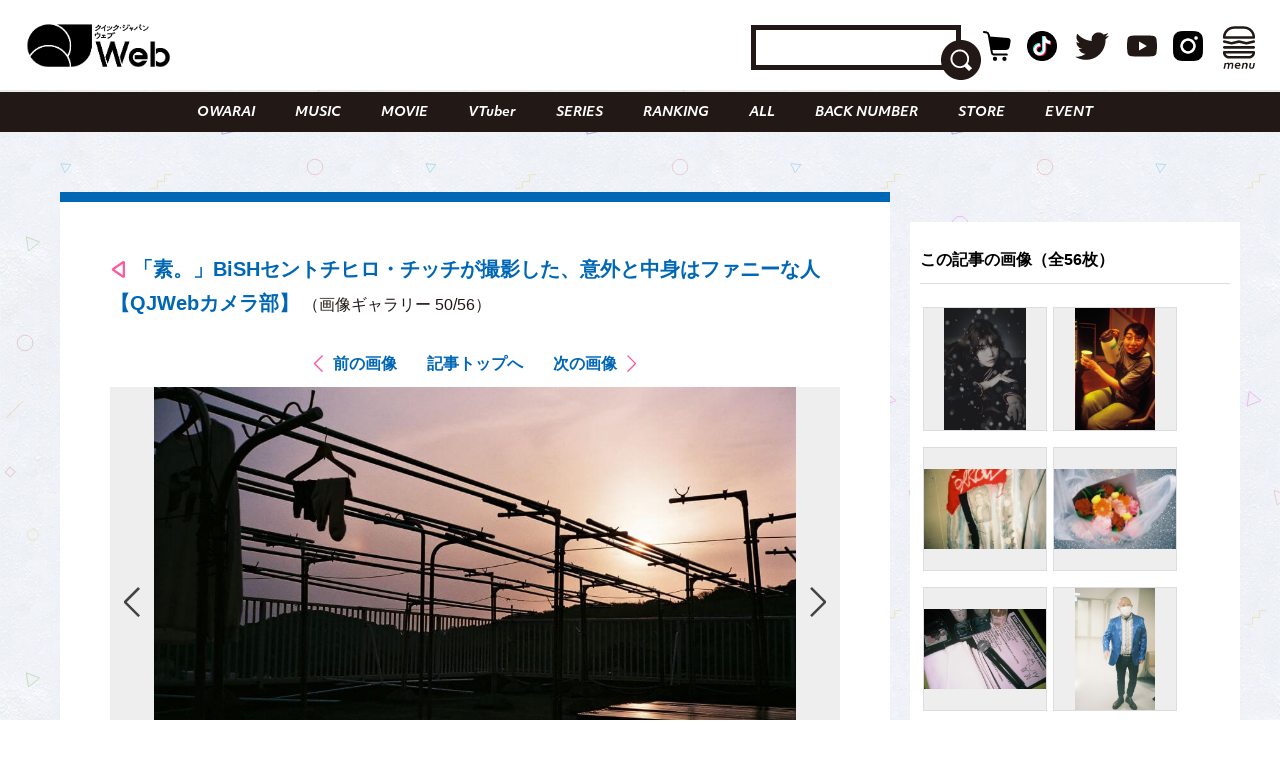

--- FILE ---
content_type: text/html; charset=UTF-8
request_url: https://qjweb.jp/regular/78324/article-gallery/61814/
body_size: 30044
content:
<!DOCTYPE html>
<html lang="ja">

<head>

	<meta charset="utf-8">
	<meta http-equiv="X-UA-Compatible" content="IE=edge">

	
	<meta name="viewport" content="initial-scale=1, user-scalable=no, maximum-scale=1" />
	<meta name="robots" content="max-image-preview:large">


	<meta name="google-site-verification" content="JtxZDNEO1iXpYlsDIRPZZlXkAvPrlKJvnk0ZMMh1l5g" />


	<meta name="thumbnail" content="https://qjweb.jp/wp-content/themes/qjweb-theme/assets/img/icon/thumbnail.jpg" />

	
	
<!-- Google Tag Manager -->
<script>(function(w,d,s,l,i){w[l]=w[l]||[];w[l].push({'gtm.start':
new Date().getTime(),event:'gtm.js'});var f=d.getElementsByTagName(s)[0],
j=d.createElement(s),dl=l!='dataLayer'?'&l='+l:'';j.async=true;j.src=
'https://www.googletagmanager.com/gtm.js?id='+i+dl;f.parentNode.insertBefore(j,f);
})(window,document,'script','dataLayer','GTM-T4T2DQD');</script>
<!-- End Google Tag Manager -->

	
	<script async src="https://pagead2.googlesyndication.com/pagead/js/adsbygoogle.js?client=ca-pub-4081500151053800"crossorigin="anonymous"></script>
	<!-- FLUX head -->
<script async="async" src="https://flux-cdn.com/client/00694/qjweb_00810.min.js"></script>
<script type="text/javascript">
  window.pbjs = window.pbjs || {que: []};
</script>
<!-- /FLUX head -->

<!-- DFP head -->
<script async='async' src='https://securepubads.g.doubleclick.net/tag/js/gpt.js'></script>
<script type="text/javascript">
  window.googletag = window.googletag || {cmd: []};
</script>
<!-- /DFP head -->

<!-- Define callback function -->
<script type="text/javascript">
  window.fluxtag = {
    readyBids: {
      prebid: false,
      amazon: false,
      google: false
    },
    failSafeTimeout: 3e3, 
    isFn: function isFn(object) {
      var _t = 'Function';
      var toString = Object.prototype.toString;
      return toString.call(object) === '[object ' + _t + ']';
    },
    launchAdServer: function() {
      if (!fluxtag.readyBids.prebid || !fluxtag.readyBids.amazon) {
        return;
      }
      fluxtag.requestAdServer();
    },
    requestAdServer: function() {
      if (!fluxtag.readyBids.google) {
        fluxtag.readyBids.google = true;
        googletag.cmd.push(function () {
          if (!!(pbjs.setTargetingForGPTAsync) && fluxtag.isFn(pbjs.setTargetingForGPTAsync)) {
            pbjs.que.push(function () {
              pbjs.setTargetingForGPTAsync();
            });
          }
          googletag.pubads().refresh();
        });
      }
    }
  };
</script>
<!-- /Define callback function -->

<!-- DFP callback function -->
<script type="text/javascript">
  setTimeout(function() {
    fluxtag.requestAdServer();
  }, fluxtag.failSafeTimeout);
</script>
<!-- /DFP callback function -->

<!-- APS head -->
<script type='text/javascript'>
  ! function (a9, a, p, s, t, A, g) {
    if (a[a9]) return;

    function q(c, r) {
      a[a9]._Q.push([c, r])
    }
    a[a9] = {
      init: function () {
        q("i", arguments)
      },
      fetchBids: function () {
        q("f", arguments)
      },
      setDisplayBids: function () {},
      targetingKeys: function () {
        return []
      },
      _Q: []
    };
    A = p.createElement(s);
    A.async = !0;
    A.src = t;
    g = p.getElementsByTagName(s)[0];
    g.parentNode.insertBefore(A, g)
  }("apstag", window, document, "script", "//c.amazon-adsystem.com/aax2/apstag.js");
  apstag.init({
    pubID: '6beb484a-4d36-4d32-a872-ddec14e5f2f0', 
    adServer: 'googletag',
    bidTimeout: 1e3,
        schain: {
        complete: 1,
        ver: '1.0',
            nodes: [
                {
                  asi: 'datatailor.co.jp',
                  sid: '11',
                  hp: '1',
                }
            ]}
  });
var apsSlots = [];
var windowWidth = window.innerWidth;
var windowSm = 569;
  if (windowWidth < windowSm) {
    apsSlots = [
    {  
       slotID: 'div-gpt-ad-sp_middle_1strec',
       slotName: '/22915354902/qjweb_sp_middle_1strec_all_222001',
       sizes: [[336, 280], [300, 250]]
    },
    {  
       slotID: 'div-gpt-ad-sp_footer_overlay',
       slotName: '/22915354902/qjweb_sp_footer_overlay_all_222092',
       sizes: [[320, 100], [320, 50]]
    },
    {  
       slotID: 'div-gpt-ad-sp_inread_1strec',
       slotName: '/22915354902/qjweb_sp_inread_1strec_all_222009',
       sizes: [[336, 280], [300, 250]]
    },
    {  
       slotID: 'div-gpt-ad-sp_inread_2ndrec',
       slotName: '/22915354902/qjweb_sp_inread_2ndrec_all_222010',
       sizes: [[336, 280], [300, 250]]
    },
    {  
       slotID: 'div-gpt-ad-sp_inread_3rdrec',
       slotName: '/22915354902/qjweb_sp_inread_3rdrec_all_222040',
       sizes: [[336, 280], [300, 250]]
    }
    ];
  } else {
    apsSlots = [
    {  
       slotID: 'div-gpt-ad-pc_footer_banner',
       slotName: '/22915354902/qjweb_pc_footer_banner_all_221009',
       sizes: [[728, 90]]
    },
    {  
       slotID: 'div-gpt-ad-pc_middle_1strec',
       slotName: '/22915354902/qjweb_pc_middle_1strec_all_221010',
       sizes: [[300, 250]]
    },
    {  
       slotID: 'div-gpt-ad-pc_middle_2ndrec',
       slotName: '/22915354902/qjweb_pc_middle_2ndrec_all_221011',
       sizes: [[300, 250]]
    },
    {
       slotID: 'div-gpt-ad-pc_column_1strec',
       slotName: '/22915354902/qjweb_pc_column_1strec_all_221040',
       sizes: [[300, 250]]
    },
    {  
       slotID: 'div-gpt-ad-pc_column_2ndrec',
       slotName: '/22915354902/qjweb_pc_column_2ndrec_all_221041',
       sizes: [[300, 250]]
    },
    {  
       slotID: 'div-gpt-ad-pc_column_3rdrec',
       slotName: '/22915354902/qjweb_pc_column_3rdrec_all_221042',
       sizes: [[300, 250]]
    },
    {  
       slotID: 'div-gpt-ad-pc_column_4threc',
       slotName: '/22915354902/qjweb_pc_column_4threc_all_221043',
       sizes: [[300, 250]]
    }
    ];
  }
  apstag.fetchBids({
    slots: apsSlots
  }, function (bids) {
    googletag.cmd.push(function () {
      apstag.setDisplayBids();
      fluxtag.readyBids.amazon = true;
      fluxtag.launchAdServer();
    });
  });
</script>
<!-- /APS head -->

<!-- DFP Ad Unit -->
<script type="text/javascript">
  googletag.cmd.push(function() {
    var pcBanner = googletag.sizeMapping().
          addSize([0 ,0], []).
          addSize([728 ,0], [[728, 90], [1, 1]]).
          build();
    var pcRec1 = googletag.sizeMapping().
          addSize([0 ,0], []).
          addSize([569 ,0], [[336, 280], [300, 250], [1, 1]]).
          build();
    var pcRec2 = googletag.sizeMapping().
          addSize([0 ,0], []).
          addSize([569 ,0], [[300, 250], [1, 1]]).
          build();
    var spBanner = googletag.sizeMapping().
          addSize([0 ,0], [[320, 100], [320, 50], [1, 1]]).
          addSize([569 ,0], []).
          build();
    var spRec1 = googletag.sizeMapping().
          addSize([0 ,0], [[336, 280], [300, 250], [1, 1]]).
          addSize([569 ,0], []).
          build();
    googletag.defineSlot('/22915354902/qjweb_pc_footer_banner_all_221009', [[728, 90], [1, 1]], 'div-gpt-ad-pc_footer_banner').defineSizeMapping(pcBanner).addService(googletag.pubads());
    googletag.defineSlot('/22915354902/qjweb_pc_middle_1strec_all_221010', [[300, 250], [1, 1]], 'div-gpt-ad-pc_middle_1strec').defineSizeMapping(pcRec2).addService(googletag.pubads());
    googletag.defineSlot('/22915354902/qjweb_pc_middle_2ndrec_all_221011', [[300, 250], [1, 1]], 'div-gpt-ad-pc_middle_2ndrec').defineSizeMapping(pcRec2).addService(googletag.pubads());
    googletag.defineSlot('/22915354902/qjweb_pc_column_1strec_all_221040', [[300, 250], [1, 1]], 'div-gpt-ad-pc_column_1strec').defineSizeMapping(pcRec2).addService(googletag.pubads());
    googletag.defineSlot('/22915354902/qjweb_pc_column_2ndrec_all_221041', [[300, 250], [1, 1]], 'div-gpt-ad-pc_column_2ndrec').defineSizeMapping(pcRec2).addService(googletag.pubads());
    googletag.defineSlot('/22915354902/qjweb_pc_column_3rdrec_all_221042', [[300, 250], [1, 1]], 'div-gpt-ad-pc_column_3rdrec').defineSizeMapping(pcRec2).addService(googletag.pubads());
    googletag.defineSlot('/22915354902/qjweb_pc_column_4threc_all_221043', [[300, 250], [1, 1]], 'div-gpt-ad-pc_column_4threc').defineSizeMapping(pcRec2).addService(googletag.pubads());
    googletag.defineSlot('/22915354902/qjweb_sp_middle_1strec_all_222001', [[336, 280], [300, 250], [1, 1]], 'div-gpt-ad-sp_middle_1strec').defineSizeMapping(spRec1).addService(googletag.pubads());
    googletag.defineSlot('/22915354902/qjweb_sp_footer_overlay_all_222092', [[320, 100], [320, 50], [1, 1]], 'div-gpt-ad-sp_footer_overlay').defineSizeMapping(spBanner).addService(googletag.pubads());
    googletag.defineSlot('/22915354902/qjweb_sp_inread_1strec_all_222009', [[336, 280], [300, 250], [1, 1]], 'div-gpt-ad-sp_inread_1strec').defineSizeMapping(spRec1).addService(googletag.pubads());
    googletag.defineSlot('/22915354902/qjweb_sp_inread_2ndrec_all_222010', [[336, 280], [300, 250], [1, 1]], 'div-gpt-ad-sp_inread_2ndrec').defineSizeMapping(spRec1).addService(googletag.pubads());
    googletag.defineSlot('/22915354902/qjweb_sp_inread_3rdrec_all_222040', [[336, 280], [300, 250], [1, 1]], 'div-gpt-ad-sp_inread_3rdrec').defineSizeMapping(spRec1).addService(googletag.pubads());
    googletag.pubads().setTargeting("env","live");
    googletag.pubads().collapseEmptyDivs();
    googletag.pubads().disableInitialLoad();
    googletag.pubads().enableSingleRequest();
    googletag.enableServices();
    if (!!(window.pbFlux) && !!(window.pbFlux.prebidBidder) && fluxtag.isFn(window.pbFlux.prebidBidder)) {
      pbjs.que.push(function () {
        window.pbFlux.prebidBidder();
      });
    } else {
      fluxtag.readyBids.prebid = true;
      fluxtag.launchAdServer();
    }
  });
</script>
<!-- /DFP Ad Unit -->

<!-- Microad Wipe head -->
<script type="text/javascript">
   var microadCompass = microadCompass || {};
   microadCompass.queue = microadCompass.queue || [];
   </script>
   <script type="text/javascript" charset="UTF-8" src="//j.microad.net/js/compass.js" onload="new microadCompass.AdInitializer().initialize();" async></script>
<!-- /Microad Wipe head -->

<!-- yahoo -->
<script async src="https://yads.c.yimg.jp/js/yads-async.js"></script>
<!-- /yahoo -->


    <meta name='robots' content='index, follow, max-image-preview:large, max-snippet:-1, max-video-preview:-1' />
  <script>
    var ajax_url = 'https://qjweb.jp/wp-admin/admin-ajax.php';
    var ajax_nonce = 'b4bdb6eef4';
  </script>

	<!-- This site is optimized with the Yoast SEO plugin v26.6 - https://yoast.com/wordpress/plugins/seo/ -->
	<title>（写真50/56枚目）「素。」BiSHセントチヒロ・チッチが撮影した、意外と中身はファニーな人【QJWebカメラ部】 - QJWeb クイック・ジャパン ウェブ</title>
	<meta name="description" content="「素。」BiSHセントチヒロ・チッチが撮影した、意外と中身はファニーな人【QJWebカメラ部】のフォトギャラリーの写真50枚目チェック。その他全56枚の写真を掲載" />
	<link rel="canonical" href="https://qjweb.jp/regular/78324/" />
	<meta property="og:locale" content="ja_JP" />
	<meta property="og:type" content="article" />
	<meta property="og:title" content="「素。」BiSHセントチヒロ・チッチが撮影した、意外と中身はファニーな人【QJWebカメラ部】 - QJWeb クイック・ジャパン ウェブ" />
	<meta property="og:description" content="「素。」BiSHセントチヒロ・チッチが撮影した、意外と中身はファニーな人【QJWebカメラ部】のフォトギャラリーの写真50枚目チェック。その他全56枚の写真を掲載" />
	<meta property="og:url" content="https://qjweb.jp/regular/78324/" />
	<meta property="og:site_name" content="QJWeb クイック・ジャパン ウェブ" />
	<meta property="article:publisher" content="https://www.facebook.com/quickjapan/" />
	<meta property="og:image" content="https://qjweb.jp/wp-content/uploads/2021/12/42fabb17c3369d3503d6118b5d154dbb.jpg" />
	<meta property="og:image:width" content="998" />
	<meta property="og:image:height" content="704" />
	<meta property="og:image:type" content="image/jpeg" />
	<meta name="author" content="iwasaki" />
	<meta name="twitter:card" content="summary_large_image" />
	<meta name="twitter:creator" content="@qj_web" />
	<meta name="twitter:site" content="@qj_web" />
	<meta name="twitter:label1" content="執筆者" />
	<meta name="twitter:data1" content="iwasaki" />
	<meta name="twitter:label2" content="推定読み取り時間" />
	<meta name="twitter:data2" content="2分" />
	<script type="application/ld+json" class="yoast-schema-graph">{"@context":"https://schema.org","@graph":[{"@type":"Article","@id":"https://qjweb.jp/regular/78324/#article","isPartOf":{"@id":"https://qjweb.jp/regular/78324/"},"author":{"name":"iwasaki","@id":"https://qjweb.jp/#/schema/person/a5c1049cbaac02e9155dc964d7dc95dc"},"headline":"「素。」BiSHセントチヒロ・チッチが撮影した、意外と中身はファニーな人【QJWebカメラ部】","datePublished":"2022-11-16T09:00:00+00:00","mainEntityOfPage":{"@id":"https://qjweb.jp/regular/78324/"},"wordCount":10,"publisher":{"@id":"https://qjweb.jp/#organization"},"image":{"@id":"https://qjweb.jp/regular/78324/#primaryimage"},"thumbnailUrl":"https://qjweb.jp/wp-content/uploads/2022/11/qjw_j_photo_1116.jpg","keywords":["BiSH"],"articleSection":["COLUMN","REGULAR"],"inLanguage":"ja"},{"@type":"WebPage","@id":"https://qjweb.jp/regular/78324/","url":"https://qjweb.jp/regular/78324/","name":"「素。」BiSHセントチヒロ・チッチが撮影した、意外と中身はファニーな人【QJWebカメラ部】 - QJWeb クイック・ジャパン ウェブ","isPartOf":{"@id":"https://qjweb.jp/#website"},"primaryImageOfPage":{"@id":"https://qjweb.jp/regular/78324/#primaryimage"},"image":{"@id":"https://qjweb.jp/regular/78324/#primaryimage"},"thumbnailUrl":"https://qjweb.jp/wp-content/uploads/2022/11/qjw_j_photo_1116.jpg","datePublished":"2022-11-16T09:00:00+00:00","description":"写真を撮ることにこだわりを持つアーティストやお笑い芸人による連載「QJWebカメラ部」。","breadcrumb":{"@id":"https://qjweb.jp/regular/78324/#breadcrumb"},"inLanguage":"ja","potentialAction":[{"@type":"ReadAction","target":["https://qjweb.jp/regular/78324/"]}]},{"@type":"ImageObject","inLanguage":"ja","@id":"https://qjweb.jp/regular/78324/#primaryimage","url":"https://qjweb.jp/wp-content/uploads/2022/11/qjw_j_photo_1116.jpg","contentUrl":"https://qjweb.jp/wp-content/uploads/2022/11/qjw_j_photo_1116.jpg","width":998,"height":704},{"@type":"BreadcrumbList","@id":"https://qjweb.jp/regular/78324/#breadcrumb","itemListElement":[{"@type":"ListItem","position":1,"name":"TOP","item":"https://qjweb.jp/"},{"@type":"ListItem","position":2,"name":"REGULAR 連載一覧","item":"https://qjweb.jp/regular/"},{"@type":"ListItem","position":3,"name":"「素。」BiSHセントチヒロ・チッチが撮影した、意外と中身はファニーな人【QJWebカメラ部】"}]},{"@type":"WebSite","@id":"https://qjweb.jp/#website","url":"https://qjweb.jp/","name":"QJWeb クイック・ジャパン ウェブ","description":"雑誌『Quick Japan』のWEBメディア。「Dive to Passion」をテーマに、熱狂を生むシーンに寄り添い、偏愛で紐解くコンテンツを毎日配信しています。","publisher":{"@id":"https://qjweb.jp/#organization"},"potentialAction":[{"@type":"SearchAction","target":{"@type":"EntryPoint","urlTemplate":"https://qjweb.jp/?s={search_term_string}"},"query-input":{"@type":"PropertyValueSpecification","valueRequired":true,"valueName":"search_term_string"}}],"inLanguage":"ja"},{"@type":"Organization","@id":"https://qjweb.jp/#organization","name":"QJWeb クイックジャパンウェブ","url":"https://qjweb.jp/","logo":{"@type":"ImageObject","inLanguage":"ja","@id":"https://qjweb.jp/#/schema/logo/image/","url":"https://qjweb.jp/wp-content/uploads/2019/12/noimage.jpg","contentUrl":"https://qjweb.jp/wp-content/uploads/2019/12/noimage.jpg","width":1200,"height":844,"caption":"QJWeb クイックジャパンウェブ"},"image":{"@id":"https://qjweb.jp/#/schema/logo/image/"},"sameAs":["https://www.facebook.com/quickjapan/","https://x.com/qj_web","https://www.instagram.com/quickjapan_official/","https://www.youtube.com/channel/UCnkcOMagFgcFI6EQC9692WA"]},{"@type":"Person","@id":"https://qjweb.jp/#/schema/person/a5c1049cbaac02e9155dc964d7dc95dc","name":"iwasaki","image":{"@type":"ImageObject","inLanguage":"ja","@id":"https://qjweb.jp/#/schema/person/image/","url":"https://secure.gravatar.com/avatar/f39e9f306786983d1b2058863b50e19a02b4f2529b5140d4f0abf21fee5a646f?s=96&d=mm&r=g","contentUrl":"https://secure.gravatar.com/avatar/f39e9f306786983d1b2058863b50e19a02b4f2529b5140d4f0abf21fee5a646f?s=96&d=mm&r=g","caption":"iwasaki"}}]}</script>
	<!-- / Yoast SEO plugin. -->


<link rel='dns-prefetch' href='//codoc.jp' />
<link rel='dns-prefetch' href='//cdnjs.cloudflare.com' />
<link rel="alternate" type="application/rss+xml" title="QJWeb クイック・ジャパン ウェブ &raquo; フィード" href="https://qjweb.jp/feed/" />
<link rel="alternate" title="oEmbed (JSON)" type="application/json+oembed" href="https://qjweb.jp/wp-json/oembed/1.0/embed?url=https%3A%2F%2Fqjweb.jp%2Fregular%2F78324%2F" />
<link rel="alternate" title="oEmbed (XML)" type="text/xml+oembed" href="https://qjweb.jp/wp-json/oembed/1.0/embed?url=https%3A%2F%2Fqjweb.jp%2Fregular%2F78324%2F&#038;format=xml" />
<style id='wp-img-auto-sizes-contain-inline-css' type='text/css'>
img:is([sizes=auto i],[sizes^="auto," i]){contain-intrinsic-size:3000px 1500px}
/*# sourceURL=wp-img-auto-sizes-contain-inline-css */
</style>
<style id='wp-block-library-inline-css' type='text/css'>
:root{--wp-block-synced-color:#7a00df;--wp-block-synced-color--rgb:122,0,223;--wp-bound-block-color:var(--wp-block-synced-color);--wp-editor-canvas-background:#ddd;--wp-admin-theme-color:#007cba;--wp-admin-theme-color--rgb:0,124,186;--wp-admin-theme-color-darker-10:#006ba1;--wp-admin-theme-color-darker-10--rgb:0,107,160.5;--wp-admin-theme-color-darker-20:#005a87;--wp-admin-theme-color-darker-20--rgb:0,90,135;--wp-admin-border-width-focus:2px}@media (min-resolution:192dpi){:root{--wp-admin-border-width-focus:1.5px}}.wp-element-button{cursor:pointer}:root .has-very-light-gray-background-color{background-color:#eee}:root .has-very-dark-gray-background-color{background-color:#313131}:root .has-very-light-gray-color{color:#eee}:root .has-very-dark-gray-color{color:#313131}:root .has-vivid-green-cyan-to-vivid-cyan-blue-gradient-background{background:linear-gradient(135deg,#00d084,#0693e3)}:root .has-purple-crush-gradient-background{background:linear-gradient(135deg,#34e2e4,#4721fb 50%,#ab1dfe)}:root .has-hazy-dawn-gradient-background{background:linear-gradient(135deg,#faaca8,#dad0ec)}:root .has-subdued-olive-gradient-background{background:linear-gradient(135deg,#fafae1,#67a671)}:root .has-atomic-cream-gradient-background{background:linear-gradient(135deg,#fdd79a,#004a59)}:root .has-nightshade-gradient-background{background:linear-gradient(135deg,#330968,#31cdcf)}:root .has-midnight-gradient-background{background:linear-gradient(135deg,#020381,#2874fc)}:root{--wp--preset--font-size--normal:16px;--wp--preset--font-size--huge:42px}.has-regular-font-size{font-size:1em}.has-larger-font-size{font-size:2.625em}.has-normal-font-size{font-size:var(--wp--preset--font-size--normal)}.has-huge-font-size{font-size:var(--wp--preset--font-size--huge)}.has-text-align-center{text-align:center}.has-text-align-left{text-align:left}.has-text-align-right{text-align:right}.has-fit-text{white-space:nowrap!important}#end-resizable-editor-section{display:none}.aligncenter{clear:both}.items-justified-left{justify-content:flex-start}.items-justified-center{justify-content:center}.items-justified-right{justify-content:flex-end}.items-justified-space-between{justify-content:space-between}.screen-reader-text{border:0;clip-path:inset(50%);height:1px;margin:-1px;overflow:hidden;padding:0;position:absolute;width:1px;word-wrap:normal!important}.screen-reader-text:focus{background-color:#ddd;clip-path:none;color:#444;display:block;font-size:1em;height:auto;left:5px;line-height:normal;padding:15px 23px 14px;text-decoration:none;top:5px;width:auto;z-index:100000}html :where(.has-border-color){border-style:solid}html :where([style*=border-top-color]){border-top-style:solid}html :where([style*=border-right-color]){border-right-style:solid}html :where([style*=border-bottom-color]){border-bottom-style:solid}html :where([style*=border-left-color]){border-left-style:solid}html :where([style*=border-width]){border-style:solid}html :where([style*=border-top-width]){border-top-style:solid}html :where([style*=border-right-width]){border-right-style:solid}html :where([style*=border-bottom-width]){border-bottom-style:solid}html :where([style*=border-left-width]){border-left-style:solid}html :where(img[class*=wp-image-]){height:auto;max-width:100%}:where(figure){margin:0 0 1em}html :where(.is-position-sticky){--wp-admin--admin-bar--position-offset:var(--wp-admin--admin-bar--height,0px)}@media screen and (max-width:600px){html :where(.is-position-sticky){--wp-admin--admin-bar--position-offset:0px}}

/*# sourceURL=wp-block-library-inline-css */
</style><style id='wp-block-heading-inline-css' type='text/css'>
h1:where(.wp-block-heading).has-background,h2:where(.wp-block-heading).has-background,h3:where(.wp-block-heading).has-background,h4:where(.wp-block-heading).has-background,h5:where(.wp-block-heading).has-background,h6:where(.wp-block-heading).has-background{padding:1.25em 2.375em}h1.has-text-align-left[style*=writing-mode]:where([style*=vertical-lr]),h1.has-text-align-right[style*=writing-mode]:where([style*=vertical-rl]),h2.has-text-align-left[style*=writing-mode]:where([style*=vertical-lr]),h2.has-text-align-right[style*=writing-mode]:where([style*=vertical-rl]),h3.has-text-align-left[style*=writing-mode]:where([style*=vertical-lr]),h3.has-text-align-right[style*=writing-mode]:where([style*=vertical-rl]),h4.has-text-align-left[style*=writing-mode]:where([style*=vertical-lr]),h4.has-text-align-right[style*=writing-mode]:where([style*=vertical-rl]),h5.has-text-align-left[style*=writing-mode]:where([style*=vertical-lr]),h5.has-text-align-right[style*=writing-mode]:where([style*=vertical-rl]),h6.has-text-align-left[style*=writing-mode]:where([style*=vertical-lr]),h6.has-text-align-right[style*=writing-mode]:where([style*=vertical-rl]){rotate:180deg}
/*# sourceURL=https://qjweb.jp/wp-includes/blocks/heading/style.min.css */
</style>
<style id='wp-block-paragraph-inline-css' type='text/css'>
.is-small-text{font-size:.875em}.is-regular-text{font-size:1em}.is-large-text{font-size:2.25em}.is-larger-text{font-size:3em}.has-drop-cap:not(:focus):first-letter{float:left;font-size:8.4em;font-style:normal;font-weight:100;line-height:.68;margin:.05em .1em 0 0;text-transform:uppercase}body.rtl .has-drop-cap:not(:focus):first-letter{float:none;margin-left:.1em}p.has-drop-cap.has-background{overflow:hidden}:root :where(p.has-background){padding:1.25em 2.375em}:where(p.has-text-color:not(.has-link-color)) a{color:inherit}p.has-text-align-left[style*="writing-mode:vertical-lr"],p.has-text-align-right[style*="writing-mode:vertical-rl"]{rotate:180deg}
/*# sourceURL=https://qjweb.jp/wp-includes/blocks/paragraph/style.min.css */
</style>
<style id='global-styles-inline-css' type='text/css'>
:root{--wp--preset--aspect-ratio--square: 1;--wp--preset--aspect-ratio--4-3: 4/3;--wp--preset--aspect-ratio--3-4: 3/4;--wp--preset--aspect-ratio--3-2: 3/2;--wp--preset--aspect-ratio--2-3: 2/3;--wp--preset--aspect-ratio--16-9: 16/9;--wp--preset--aspect-ratio--9-16: 9/16;--wp--preset--color--black: #000000;--wp--preset--color--cyan-bluish-gray: #E0E0E0;--wp--preset--color--white: #ffffff;--wp--preset--color--pale-pink: #f78da7;--wp--preset--color--vivid-red: #cf2e2e;--wp--preset--color--luminous-vivid-orange: #ff6900;--wp--preset--color--luminous-vivid-amber: #fcb900;--wp--preset--color--light-green-cyan: #7bdcb5;--wp--preset--color--vivid-green-cyan: #00d084;--wp--preset--color--pale-cyan-blue: #8ed1fc;--wp--preset--color--vivid-cyan-blue: #0693e3;--wp--preset--color--vivid-purple: #9b51e0;--wp--preset--gradient--vivid-cyan-blue-to-vivid-purple: linear-gradient(135deg,rgb(6,147,227) 0%,rgb(155,81,224) 100%);--wp--preset--gradient--light-green-cyan-to-vivid-green-cyan: linear-gradient(135deg,rgb(122,220,180) 0%,rgb(0,208,130) 100%);--wp--preset--gradient--luminous-vivid-amber-to-luminous-vivid-orange: linear-gradient(135deg,rgb(252,185,0) 0%,rgb(255,105,0) 100%);--wp--preset--gradient--luminous-vivid-orange-to-vivid-red: linear-gradient(135deg,rgb(255,105,0) 0%,rgb(207,46,46) 100%);--wp--preset--gradient--very-light-gray-to-cyan-bluish-gray: linear-gradient(135deg,rgb(238,238,238) 0%,rgb(169,184,195) 100%);--wp--preset--gradient--cool-to-warm-spectrum: linear-gradient(135deg,rgb(74,234,220) 0%,rgb(151,120,209) 20%,rgb(207,42,186) 40%,rgb(238,44,130) 60%,rgb(251,105,98) 80%,rgb(254,248,76) 100%);--wp--preset--gradient--blush-light-purple: linear-gradient(135deg,rgb(255,206,236) 0%,rgb(152,150,240) 100%);--wp--preset--gradient--blush-bordeaux: linear-gradient(135deg,rgb(254,205,165) 0%,rgb(254,45,45) 50%,rgb(107,0,62) 100%);--wp--preset--gradient--luminous-dusk: linear-gradient(135deg,rgb(255,203,112) 0%,rgb(199,81,192) 50%,rgb(65,88,208) 100%);--wp--preset--gradient--pale-ocean: linear-gradient(135deg,rgb(255,245,203) 0%,rgb(182,227,212) 50%,rgb(51,167,181) 100%);--wp--preset--gradient--electric-grass: linear-gradient(135deg,rgb(202,248,128) 0%,rgb(113,206,126) 100%);--wp--preset--gradient--midnight: linear-gradient(135deg,rgb(2,3,129) 0%,rgb(40,116,252) 100%);--wp--preset--font-size--small: 13px;--wp--preset--font-size--medium: 20px;--wp--preset--font-size--large: 36px;--wp--preset--font-size--x-large: 42px;--wp--preset--spacing--20: 0.44rem;--wp--preset--spacing--30: 0.67rem;--wp--preset--spacing--40: 1rem;--wp--preset--spacing--50: 1.5rem;--wp--preset--spacing--60: 2.25rem;--wp--preset--spacing--70: 3.38rem;--wp--preset--spacing--80: 5.06rem;--wp--preset--shadow--natural: 6px 6px 9px rgba(0, 0, 0, 0.2);--wp--preset--shadow--deep: 12px 12px 50px rgba(0, 0, 0, 0.4);--wp--preset--shadow--sharp: 6px 6px 0px rgba(0, 0, 0, 0.2);--wp--preset--shadow--outlined: 6px 6px 0px -3px rgb(255, 255, 255), 6px 6px rgb(0, 0, 0);--wp--preset--shadow--crisp: 6px 6px 0px rgb(0, 0, 0);}:where(.is-layout-flex){gap: 0.5em;}:where(.is-layout-grid){gap: 0.5em;}body .is-layout-flex{display: flex;}.is-layout-flex{flex-wrap: wrap;align-items: center;}.is-layout-flex > :is(*, div){margin: 0;}body .is-layout-grid{display: grid;}.is-layout-grid > :is(*, div){margin: 0;}:where(.wp-block-columns.is-layout-flex){gap: 2em;}:where(.wp-block-columns.is-layout-grid){gap: 2em;}:where(.wp-block-post-template.is-layout-flex){gap: 1.25em;}:where(.wp-block-post-template.is-layout-grid){gap: 1.25em;}.has-black-color{color: var(--wp--preset--color--black) !important;}.has-cyan-bluish-gray-color{color: var(--wp--preset--color--cyan-bluish-gray) !important;}.has-white-color{color: var(--wp--preset--color--white) !important;}.has-pale-pink-color{color: var(--wp--preset--color--pale-pink) !important;}.has-vivid-red-color{color: var(--wp--preset--color--vivid-red) !important;}.has-luminous-vivid-orange-color{color: var(--wp--preset--color--luminous-vivid-orange) !important;}.has-luminous-vivid-amber-color{color: var(--wp--preset--color--luminous-vivid-amber) !important;}.has-light-green-cyan-color{color: var(--wp--preset--color--light-green-cyan) !important;}.has-vivid-green-cyan-color{color: var(--wp--preset--color--vivid-green-cyan) !important;}.has-pale-cyan-blue-color{color: var(--wp--preset--color--pale-cyan-blue) !important;}.has-vivid-cyan-blue-color{color: var(--wp--preset--color--vivid-cyan-blue) !important;}.has-vivid-purple-color{color: var(--wp--preset--color--vivid-purple) !important;}.has-black-background-color{background-color: var(--wp--preset--color--black) !important;}.has-cyan-bluish-gray-background-color{background-color: var(--wp--preset--color--cyan-bluish-gray) !important;}.has-white-background-color{background-color: var(--wp--preset--color--white) !important;}.has-pale-pink-background-color{background-color: var(--wp--preset--color--pale-pink) !important;}.has-vivid-red-background-color{background-color: var(--wp--preset--color--vivid-red) !important;}.has-luminous-vivid-orange-background-color{background-color: var(--wp--preset--color--luminous-vivid-orange) !important;}.has-luminous-vivid-amber-background-color{background-color: var(--wp--preset--color--luminous-vivid-amber) !important;}.has-light-green-cyan-background-color{background-color: var(--wp--preset--color--light-green-cyan) !important;}.has-vivid-green-cyan-background-color{background-color: var(--wp--preset--color--vivid-green-cyan) !important;}.has-pale-cyan-blue-background-color{background-color: var(--wp--preset--color--pale-cyan-blue) !important;}.has-vivid-cyan-blue-background-color{background-color: var(--wp--preset--color--vivid-cyan-blue) !important;}.has-vivid-purple-background-color{background-color: var(--wp--preset--color--vivid-purple) !important;}.has-black-border-color{border-color: var(--wp--preset--color--black) !important;}.has-cyan-bluish-gray-border-color{border-color: var(--wp--preset--color--cyan-bluish-gray) !important;}.has-white-border-color{border-color: var(--wp--preset--color--white) !important;}.has-pale-pink-border-color{border-color: var(--wp--preset--color--pale-pink) !important;}.has-vivid-red-border-color{border-color: var(--wp--preset--color--vivid-red) !important;}.has-luminous-vivid-orange-border-color{border-color: var(--wp--preset--color--luminous-vivid-orange) !important;}.has-luminous-vivid-amber-border-color{border-color: var(--wp--preset--color--luminous-vivid-amber) !important;}.has-light-green-cyan-border-color{border-color: var(--wp--preset--color--light-green-cyan) !important;}.has-vivid-green-cyan-border-color{border-color: var(--wp--preset--color--vivid-green-cyan) !important;}.has-pale-cyan-blue-border-color{border-color: var(--wp--preset--color--pale-cyan-blue) !important;}.has-vivid-cyan-blue-border-color{border-color: var(--wp--preset--color--vivid-cyan-blue) !important;}.has-vivid-purple-border-color{border-color: var(--wp--preset--color--vivid-purple) !important;}.has-vivid-cyan-blue-to-vivid-purple-gradient-background{background: var(--wp--preset--gradient--vivid-cyan-blue-to-vivid-purple) !important;}.has-light-green-cyan-to-vivid-green-cyan-gradient-background{background: var(--wp--preset--gradient--light-green-cyan-to-vivid-green-cyan) !important;}.has-luminous-vivid-amber-to-luminous-vivid-orange-gradient-background{background: var(--wp--preset--gradient--luminous-vivid-amber-to-luminous-vivid-orange) !important;}.has-luminous-vivid-orange-to-vivid-red-gradient-background{background: var(--wp--preset--gradient--luminous-vivid-orange-to-vivid-red) !important;}.has-very-light-gray-to-cyan-bluish-gray-gradient-background{background: var(--wp--preset--gradient--very-light-gray-to-cyan-bluish-gray) !important;}.has-cool-to-warm-spectrum-gradient-background{background: var(--wp--preset--gradient--cool-to-warm-spectrum) !important;}.has-blush-light-purple-gradient-background{background: var(--wp--preset--gradient--blush-light-purple) !important;}.has-blush-bordeaux-gradient-background{background: var(--wp--preset--gradient--blush-bordeaux) !important;}.has-luminous-dusk-gradient-background{background: var(--wp--preset--gradient--luminous-dusk) !important;}.has-pale-ocean-gradient-background{background: var(--wp--preset--gradient--pale-ocean) !important;}.has-electric-grass-gradient-background{background: var(--wp--preset--gradient--electric-grass) !important;}.has-midnight-gradient-background{background: var(--wp--preset--gradient--midnight) !important;}.has-small-font-size{font-size: var(--wp--preset--font-size--small) !important;}.has-medium-font-size{font-size: var(--wp--preset--font-size--medium) !important;}.has-large-font-size{font-size: var(--wp--preset--font-size--large) !important;}.has-x-large-font-size{font-size: var(--wp--preset--font-size--x-large) !important;}
/*# sourceURL=global-styles-inline-css */
</style>

<style id='classic-theme-styles-inline-css' type='text/css'>
/*! This file is auto-generated */
.wp-block-button__link{color:#fff;background-color:#32373c;border-radius:9999px;box-shadow:none;text-decoration:none;padding:calc(.667em + 2px) calc(1.333em + 2px);font-size:1.125em}.wp-block-file__button{background:#32373c;color:#fff;text-decoration:none}
/*# sourceURL=/wp-includes/css/classic-themes.min.css */
</style>
<link rel='stylesheet' id='liquid-block-speech-css' href='https://qjweb.jp/wp-content/plugins/liquid-speech-balloon/css/block.css?ver=6.9' type='text/css' media='all' />
<link rel='stylesheet' id='theme-style-css' href='https://qjweb.jp/wp-content/themes/qjweb-theme/assets/css/style.css?ver=251208' type='text/css' media='all' />
<link rel='stylesheet' id='amazonjs-css' href='https://qjweb.jp/wp-content/plugins/amazonjs/css/amazonjs.css?ver=0.10' type='text/css' media='all' />
<script type="text/javascript"  src="https://codoc.jp/js/cms.js?ver=6.9" id="codoc-injector-js-js"  data-css="blue"  data-usercode="cbEpIRsoPA" defer></script>
<script type="text/javascript" src="https://qjweb.jp/wp-content/themes/qjweb-theme/assets/js/jquery.min.js?ver=2.2.4" id="jquery-js"></script>
<script type="text/javascript" src="https://cdnjs.cloudflare.com/ajax/libs/iScroll/5.1.3/iscroll.min.js?ver=5.1.3" id="iscroll-js"></script>
<script type="text/javascript" src="https://qjweb.jp/wp-content/themes/qjweb-theme/assets/js/ofi.min.js?ver=3.2.3" id="ofi-js"></script>
<script type="text/javascript" src="https://qjweb.jp/wp-content/themes/qjweb-theme/assets/js/slick.min.js?ver=1.6.0" id="slick-js"></script>
<script type="text/javascript" src="https://qjweb.jp/wp-content/themes/qjweb-theme/assets/js/effect.js?ver=230731" id="effect-js"></script>
<script type="text/javascript" src="https://qjweb.jp/wp-content/themes/qjweb-theme/assets/js/flexibility.js?ver=2.0.1" id="flexibility-js"></script>
<script type="text/javascript" src="https://qjweb.jp/wp-content/themes/qjweb-theme/assets/js/intersection-observer.js?ver=1.0" id="polyfill-js"></script>
<script type="text/javascript" src="https://qjweb.jp/wp-content/themes/qjweb-theme/assets/js/lazy.js?ver=1.0" id="lazy-js"></script>
<script type="text/javascript" src="https://qjweb.jp/wp-content/themes/qjweb-theme/assets/js/qjweb/app.js?ver=230718" id="qjweb-app-js"></script>
<link rel="https://api.w.org/" href="https://qjweb.jp/wp-json/" /><link rel="alternate" title="JSON" type="application/json" href="https://qjweb.jp/wp-json/wp/v2/posts/78324" /><link rel="EditURI" type="application/rsd+xml" title="RSD" href="https://qjweb.jp/xmlrpc.php?rsd" />
<link rel='shortlink' href='https://qjweb.jp/?p=78324' />
                                        <script>
                                            var ajaxUrl = 'https://qjweb.jp/wp-admin/admin-ajax.php';
                                        </script>
                                <style type="text/css">.liquid-speech-balloon-00 .liquid-speech-balloon-avatar { background-image: url("https://qjweb.jp/wp-content/uploads/2023/11/qj_icon.png"); } .liquid-speech-balloon-01 .liquid-speech-balloon-avatar { background-image: url("http://qjweb.jp/wp-content/uploads/2020/03/black.jpg"); } .liquid-speech-balloon-02 .liquid-speech-balloon-avatar { background-image: url("http://qjweb.jp/wp-content/uploads/2020/03/red.jpg"); } .liquid-speech-balloon-03 .liquid-speech-balloon-avatar { background-image: url("http://qjweb.jp/wp-content/uploads/2020/03/yellow.jpg"); } .liquid-speech-balloon-04 .liquid-speech-balloon-avatar { background-image: url("http://qjweb.jp/wp-content/uploads/2020/03/blue.jpg"); } .liquid-speech-balloon-05 .liquid-speech-balloon-avatar { background-image: url("http://qjweb.jp/wp-content/uploads/2020/03/shiratake.jpg"); } .liquid-speech-balloon-06 .liquid-speech-balloon-avatar { background-image: url("http://qjweb.jp/wp-content/uploads/2020/03/itakura.jpg"); } .liquid-speech-balloon-07 .liquid-speech-balloon-avatar { background-image: url("http://qjweb.jp/wp-content/uploads/2020/03/nagasaki2.jpg"); } .liquid-speech-balloon-08 .liquid-speech-balloon-avatar { background-image: url("http://qjweb.jp/wp-content/uploads/2020/03/hosokawa.jpg"); } .liquid-speech-balloon-09 .liquid-speech-balloon-avatar { background-image: url("http://qjweb.jp/wp-content/uploads/2020/04/kaga_shiratake02.jpg"); } .liquid-speech-balloon-10 .liquid-speech-balloon-avatar { background-image: url("http://qjweb.jp/wp-content/uploads/2020/04/kaga_shiratake03.jpg"); } .liquid-speech-balloon-11 .liquid-speech-balloon-avatar { background-image: url("http://qjweb.jp/wp-content/uploads/2020/04/kaga_shiratake05.jpg"); } .liquid-speech-balloon-12 .liquid-speech-balloon-avatar { background-image: url("http://qjweb.jp/wp-content/uploads/2020/04/kaga_shiratake01.jpg"); } .liquid-speech-balloon-13 .liquid-speech-balloon-avatar { background-image: url("http://qjweb.jp/wp-content/uploads/2020/05/yoshidahisanori.jpg"); } .liquid-speech-balloon-14 .liquid-speech-balloon-avatar { background-image: url("http://qjweb.jp/wp-content/uploads/2020/05/yakisobakaoru.jpg"); } .liquid-speech-balloon-15 .liquid-speech-balloon-avatar { background-image: url("http://qjweb.jp/wp-content/uploads/2020/05/miyearnzz.png"); } .liquid-speech-balloon-16 .liquid-speech-balloon-avatar { background-image: url("http://qjweb.jp/wp-content/uploads/2020/05/shiratake2.jpg"); } .liquid-speech-balloon-17 .liquid-speech-balloon-avatar { background-image: url("http://qjweb.jp/wp-content/uploads/2020/05/tanida2.jpg"); } .liquid-speech-balloon-18 .liquid-speech-balloon-avatar { background-image: url("http://qjweb.jp/wp-content/uploads/2020/05/fujino2.jpg"); } .liquid-speech-balloon-19 .liquid-speech-balloon-avatar { background-image: url("http://qjweb.jp/wp-content/uploads/2020/05/danpu2.jpg"); } .liquid-speech-balloon-20 .liquid-speech-balloon-avatar { background-image: url("http://qjweb.jp/wp-content/uploads/2020/04/kaga_shiratake01.jpg"); } .liquid-speech-balloon-21 .liquid-speech-balloon-avatar { background-image: url("http://qjweb.jp/wp-content/uploads/2020/06/kagaya_kaga.jpg"); } .liquid-speech-balloon-22 .liquid-speech-balloon-avatar { background-image: url("http://qjweb.jp/wp-content/uploads/2020/06/kagaya_kaya.jpg"); } .liquid-speech-balloon-23 .liquid-speech-balloon-avatar { background-image: url("http://qjweb.jp/wp-content/uploads/2020/08/sukima_fuki.jpg"); } .liquid-speech-balloon-24 .liquid-speech-balloon-avatar { background-image: url("http://qjweb.jp/wp-content/uploads/2020/08/futatsugi_fuki-1.jpg"); } .liquid-speech-balloon-25 .liquid-speech-balloon-avatar { background-image: url("http://qjweb.jp/wp-content/uploads/2020/08/maruyamarei_s.jpg"); } .liquid-speech-balloon-26 .liquid-speech-balloon-avatar { background-image: url("http://qjweb.jp/wp-content/uploads/2020/10/713nAuWihlL.jpg"); } .liquid-speech-balloon-27 .liquid-speech-balloon-avatar { background-image: url("http://qjweb.jp/wp-content/uploads/2020/10/792ef89d9cadd4c9e5d77185638b1566.jpg"); } .liquid-speech-balloon-28 .liquid-speech-balloon-avatar { background-image: url("http://qjweb.jp/wp-content/uploads/2020/10/dad72e6805a34dd523d2d02475a8ba37.jpg"); } .liquid-speech-balloon-29 .liquid-speech-balloon-avatar { background-image: url("http://qjweb.jp/wp-content/uploads/2020/10/ba23cfc3fd0dc82800cdd9ba811c7890.jpg"); } .liquid-speech-balloon-30 .liquid-speech-balloon-avatar { background-image: url("http://qjweb.jp/wp-content/uploads/2021/05/015014b8174b423268d68d0111596ea2.jpg"); } .liquid-speech-balloon-31 .liquid-speech-balloon-avatar { background-image: url("http://qjweb.jp/wp-content/uploads/2021/05/63b5996424e1dac81ea81caaf495dfb0.jpg"); } .liquid-speech-balloon-32 .liquid-speech-balloon-avatar { background-image: url("http://qjweb.jp/wp-content/uploads/2021/07/yoshikawa.jpg"); } .liquid-speech-balloon-33 .liquid-speech-balloon-avatar { background-image: url("http://qjweb.jp/wp-content/uploads/2021/07/inoue.jpg"); } .liquid-speech-balloon-34 .liquid-speech-balloon-avatar { background-image: url("http://qjweb.jp/wp-content/uploads/2021/07/nishimura.jpg"); } .liquid-speech-balloon-35 .liquid-speech-balloon-avatar { background-image: url("http://qjweb.jp/wp-content/uploads/2021/09/SZK0554-1.jpg"); } .liquid-speech-balloon-36 .liquid-speech-balloon-avatar { background-image: url("http://qjweb.jp/wp-content/uploads/2021/10/fujino.jpg"); } .liquid-speech-balloon-37 .liquid-speech-balloon-avatar { background-image: url("http://qjweb.jp/wp-content/uploads/2021/10/iwai_ver2.jpg"); } .liquid-speech-balloon-38 .liquid-speech-balloon-avatar { background-image: url("http://qjweb.jp/wp-content/uploads/2021/10/okamoto.jpg"); } .liquid-speech-balloon-39 .liquid-speech-balloon-avatar { background-image: url("http://qjweb.jp/wp-content/uploads/2021/10/kogaken.jpg"); } .liquid-speech-balloon-40 .liquid-speech-balloon-avatar { background-image: url("http://qjweb.jp/wp-content/uploads/2021/10/DOKUSO.jpg"); } .liquid-speech-balloon-41 .liquid-speech-balloon-avatar { background-image: url("http://qjweb.jp/wp-content/uploads/2022/01/211221_0137a-1.jpg"); } .liquid-speech-balloon-42 .liquid-speech-balloon-avatar { background-image: url("http://qjweb.jp/wp-content/uploads/2022/01/211221_0123-1.jpg"); } .liquid-speech-balloon-43 .liquid-speech-balloon-avatar { background-image: url("http://qjweb.jp/wp-content/uploads/2022/03/hiraga-1.jpg"); } .liquid-speech-balloon-44 .liquid-speech-balloon-avatar { background-image: url("http://qjweb.jp/wp-content/uploads/2022/03/ito-1.jpg"); } .liquid-speech-balloon-45 .liquid-speech-balloon-avatar { background-image: url("http://qjweb.jp/wp-content/uploads/2022/03/5-L1000932.jpg"); } .liquid-speech-balloon-46 .liquid-speech-balloon-avatar { background-image: url("http://qjweb.jp/wp-content/uploads/2022/03/8-L1000913.jpg"); } .liquid-speech-balloon-47 .liquid-speech-balloon-avatar { background-image: url("http://qjweb.jp/wp-content/uploads/2022/05/mamatarte_hiwara.jpg"); } .liquid-speech-balloon-48 .liquid-speech-balloon-avatar { background-image: url("http://qjweb.jp/wp-content/uploads/2022/05/kaga_shiratake00.jpg"); } .liquid-speech-balloon-49 .liquid-speech-balloon-avatar { background-image: url("http://qjweb.jp/wp-content/uploads/2022/01/UqZNz2X8_400x400-2.png"); } .liquid-speech-balloon-50 .liquid-speech-balloon-avatar { background-image: url("http://qjweb.jp/wp-content/uploads/2022/08/nishihori.png"); } .liquid-speech-balloon-51 .liquid-speech-balloon-avatar { background-image: url("http://qjweb.jp/wp-content/uploads/2022/08/matsuzaki.png"); } .liquid-speech-balloon-52 .liquid-speech-balloon-avatar { background-image: url("http://qjweb.jp/wp-content/uploads/2022/08/makino.png"); } .liquid-speech-balloon-53 .liquid-speech-balloon-avatar { background-image: url("http://qjweb.jp/wp-content/uploads/2022/08/shimokawa.png"); } .liquid-speech-balloon-54 .liquid-speech-balloon-avatar { background-image: url("http://qjweb.jp/wp-content/uploads/2022/09/ero07_hasumi02-1.jpg"); } .liquid-speech-balloon-55 .liquid-speech-balloon-avatar { background-image: url("http://qjweb.jp/wp-content/uploads/2022/10/UK_1001115505.png"); } .liquid-speech-balloon-56 .liquid-speech-balloon-avatar { background-image: url("http://qjweb.jp/wp-content/uploads/2022/10/a74b2b4dfc56fc5f31287c3a68142ac6.png"); } .liquid-speech-balloon-57 .liquid-speech-balloon-avatar { background-image: url("http://qjweb.jp/wp-content/uploads/2022/10/8251e606e916d888d033d969ba9417e3.png"); } .liquid-speech-balloon-58 .liquid-speech-balloon-avatar { background-image: url("http://qjweb.jp/wp-content/uploads/2022/10/451c0f83384f92ef339b8dca4dd55668.png"); } .liquid-speech-balloon-59 .liquid-speech-balloon-avatar { background-image: url("http://qjweb.jp/wp-content/uploads/2022/12/e0ffb73861220d4f61fd7ad19f53c637.jpg"); } .liquid-speech-balloon-60 .liquid-speech-balloon-avatar { background-image: url("http://qjweb.jp/wp-content/uploads/2022/12/76653acd8963b1e5127d296d1331bcaa.jpg"); } .liquid-speech-balloon-61 .liquid-speech-balloon-avatar { background-image: url("http://qjweb.jp/wp-content/uploads/2023/01/IMG_8465-2.jpg"); } .liquid-speech-balloon-62 .liquid-speech-balloon-avatar { background-image: url("http://qjweb.jp/wp-content/uploads/2023/01/kagabete.jpg"); } .liquid-speech-balloon-63 .liquid-speech-balloon-avatar { background-image: url("http://qjweb.jp/wp-content/uploads/2023/01/IMG_1405.jpg"); } .liquid-speech-balloon-64 .liquid-speech-balloon-avatar { background-image: url("http://qjweb.jp/wp-content/uploads/2023/01/IMG_1405_2.jpg"); } .liquid-speech-balloon-65 .liquid-speech-balloon-avatar { background-image: url("http://qjweb.jp/wp-content/uploads/2023/01/IMG_1606.jpg"); } .liquid-speech-balloon-66 .liquid-speech-balloon-avatar { background-image: url("http://qjweb.jp/wp-content/uploads/2023/01/bd122a42af93426473e9a4efca97be2b.jpg"); } .liquid-speech-balloon-67 .liquid-speech-balloon-avatar { background-image: url("http://qjweb.jp/wp-content/uploads/2023/01/bfa4e9e1796a2ad0ab14b3e044022af9.jpeg"); } .liquid-speech-balloon-68 .liquid-speech-balloon-avatar { background-image: url("http://qjweb.jp/wp-content/uploads/2023/03/tatsuya-1.jpg"); } .liquid-speech-balloon-69 .liquid-speech-balloon-avatar { background-image: url("http://qjweb.jp/wp-content/uploads/2023/03/haruhito-1.jpg"); } .liquid-speech-balloon-70 .liquid-speech-balloon-avatar { background-image: url("http://qjweb.jp/wp-content/uploads/2023/03/taiga-1.jpg"); } .liquid-speech-balloon-71 .liquid-speech-balloon-avatar { background-image: url("http://qjweb.jp/wp-content/uploads/2020/03/black.jpg"); } .liquid-speech-balloon-72 .liquid-speech-balloon-avatar { background-image: url("http://qjweb.jp/wp-content/uploads/2020/12/IMG_-oipu5c-e1608279205679.jpg"); } .liquid-speech-balloon-73 .liquid-speech-balloon-avatar { background-image: url("http://qjweb.jp/wp-content/uploads/2023/04/996AC5E8-3E27-4D64-BA15-B083181AF605-1.jpeg"); } .liquid-speech-balloon-74 .liquid-speech-balloon-avatar { background-image: url("http://qjweb.jp/wp-content/uploads/2023/06/270f6422a3504e7c978a16ca8c57c645.jpg"); } .liquid-speech-balloon-75 .liquid-speech-balloon-avatar { background-image: url("http://qjweb.jp/wp-content/uploads/2023/06/04eb49729c9cd661ced800ae50d4567e.jpg"); } .liquid-speech-balloon-76 .liquid-speech-balloon-avatar { background-image: url("http://qjweb.jp/wp-content/uploads/2023/08/ero_prof_higashi_icon.jpg"); } .liquid-speech-balloon-77 .liquid-speech-balloon-avatar { background-image: url("http://qjweb.jp/wp-content/uploads/2023/10/kohei_hara.jpg"); } .liquid-speech-balloon-78 .liquid-speech-balloon-avatar { background-image: url("http://qjweb.jp/wp-content/uploads/2023/10/korenaga-1.jpg"); } .liquid-speech-balloon-79 .liquid-speech-balloon-avatar { background-image: url("http://qjweb.jp/wp-content/uploads/2023/10/6A708595-FCBE-41C9-9961-38656035E0A0.jpeg"); } .liquid-speech-balloon-80 .liquid-speech-balloon-avatar { background-image: url("http://qjweb.jp/wp-content/uploads/2023/10/waki.jpg"); } .liquid-speech-balloon-81 .liquid-speech-balloon-avatar { background-image: url("http://qjweb.jp/wp-content/uploads/2023/10/sawada.jpg"); } .liquid-speech-balloon-82 .liquid-speech-balloon-avatar { background-image: url("http://qjweb.jp/wp-content/uploads/2023/10/IMG_2985.jpeg"); } .liquid-speech-balloon-83 .liquid-speech-balloon-avatar { background-image: url("http://qjweb.jp/wp-content/uploads/2023/10/IMG_2984.jpeg"); } .liquid-speech-balloon-84 .liquid-speech-balloon-avatar { background-image: url("https://qjweb.jp/wp-content/uploads/2023/11/IMG_3235-1.jpeg"); } .liquid-speech-balloon-85 .liquid-speech-balloon-avatar { background-image: url("https://qjweb.jp/wp-content/uploads/2023/11/M5A2998.jpg"); } .liquid-speech-balloon-86 .liquid-speech-balloon-avatar { background-image: url("https://qjweb.jp/wp-content/uploads/2023/11/M5A3253.jpg"); } .liquid-speech-balloon-87 .liquid-speech-balloon-avatar { background-image: url("https://qjweb.jp/wp-content/uploads/2023/11/M5A3159.jpg"); } .liquid-speech-balloon-88 .liquid-speech-balloon-avatar { background-image: url("https://qjweb.jp/wp-content/uploads/2023/11/M5A3022.jpg"); } .liquid-speech-balloon-89 .liquid-speech-balloon-avatar { background-image: url("https://qjweb.jp/wp-content/uploads/2023/11/M5A3273.jpg"); } .liquid-speech-balloon-90 .liquid-speech-balloon-avatar { background-image: url("https://qjweb.jp/wp-content/uploads/2023/11/M5A3066.jpg"); } .liquid-speech-balloon-91 .liquid-speech-balloon-avatar { background-image: url("https://qjweb.jp/wp-content/uploads/2023/11/sakayori.jpg"); } .liquid-speech-balloon-92 .liquid-speech-balloon-avatar { background-image: url("https://qjweb.jp/wp-content/uploads/2023/11/tanabe.jpg"); } .liquid-speech-balloon-93 .liquid-speech-balloon-avatar { background-image: url("https://qjweb.jp/wp-content/uploads/2023/11/kiriya.jpg"); } .liquid-speech-balloon-94 .liquid-speech-balloon-avatar { background-image: url("https://qjweb.jp/wp-content/uploads/2023/11/annri.jpg"); } .liquid-speech-balloon-95 .liquid-speech-balloon-avatar { background-image: url("https://qjweb.jp/wp-content/uploads/2023/12/M5A6151.jpg"); } .liquid-speech-balloon-96 .liquid-speech-balloon-avatar { background-image: url("https://qjweb.jp/wp-content/uploads/2023/12/M5A6420.jpg"); } .liquid-speech-balloon-97 .liquid-speech-balloon-avatar { background-image: url("https://qjweb.jp/wp-content/uploads/2023/12/M5A6155.jpg"); } .liquid-speech-balloon-98 .liquid-speech-balloon-avatar { background-image: url("https://qjweb.jp/wp-content/uploads/2023/12/ba9521ce742d9bd9c15071a1a02c5366.jpg"); } .liquid-speech-balloon-99 .liquid-speech-balloon-avatar { background-image: url("https://qjweb.jp/wp-content/uploads/2023/12/271e40f259e6552ad759fe5cc6eb265c.jpg"); } .liquid-speech-balloon-100 .liquid-speech-balloon-avatar { background-image: url("https://qjweb.jp/wp-content/uploads/2022/04/IMG_1893.jpeg"); } .liquid-speech-balloon-101 .liquid-speech-balloon-avatar { background-image: url("https://qjweb.jp/wp-content/uploads/2024/01/229b3c5f2896bd575f5701c5936dadaa.png"); } .liquid-speech-balloon-102 .liquid-speech-balloon-avatar { background-image: url("https://qjweb.jp/wp-content/uploads/2024/01/e3c4fe9e550efd87f43665af7394100f.png"); } .liquid-speech-balloon-103 .liquid-speech-balloon-avatar { background-image: url("https://qjweb.jp/wp-content/uploads/2024/01/DSC01055a.jpg"); } .liquid-speech-balloon-104 .liquid-speech-balloon-avatar { background-image: url("https://qjweb.jp/wp-content/uploads/2024/01/DSC01055.jpg"); } .liquid-speech-balloon-105 .liquid-speech-balloon-avatar { background-image: url("https://qjweb.jp/wp-content/uploads/2024/02/9bbbc2a7a9ac8905964cf221f1bdb9c0.jpg"); } .liquid-speech-balloon-106 .liquid-speech-balloon-avatar { background-image: url("https://qjweb.jp/wp-content/uploads/2024/02/538407a38cea2ba4cc91b4830520beb9.jpg"); } .liquid-speech-balloon-107 .liquid-speech-balloon-avatar { background-image: url("https://qjweb.jp/wp-content/uploads/2024/02/1da9b632e1783994afb05743a8f2952f.jpg"); } .liquid-speech-balloon-108 .liquid-speech-balloon-avatar { background-image: url("https://qjweb.jp/wp-content/uploads/2024/02/dba5dc00cdd1f589f79daa1fb6bb481a.jpg"); } .liquid-speech-balloon-109 .liquid-speech-balloon-avatar { background-image: url("https://qjweb.jp/wp-content/uploads/2024/02/50223ce7a162d3805a914265d5be8800.jpg"); } .liquid-speech-balloon-110 .liquid-speech-balloon-avatar { background-image: url("https://qjweb.jp/wp-content/uploads/2024/02/a706f95cd686721d4379dd7dbe7cf388.jpg"); } .liquid-speech-balloon-111 .liquid-speech-balloon-avatar { background-image: url("https://qjweb.jp/wp-content/uploads/2024/02/f8640f9202220f6cea6dadeec7fb8243.jpg"); } .liquid-speech-balloon-112 .liquid-speech-balloon-avatar { background-image: url("https://qjweb.jp/wp-content/uploads/2024/02/2514d8fab76246e40552eca3b4176a06.jpg"); } .liquid-speech-balloon-113 .liquid-speech-balloon-avatar { background-image: url("https://qjweb.jp/wp-content/uploads/2024/02/456baef0cffbbc97d02862c4065a7b27.jpg"); } .liquid-speech-balloon-114 .liquid-speech-balloon-avatar { background-image: url("https://qjweb.jp/wp-content/uploads/2024/02/7418b1080343ef1edf3c4b1f23c2ff27.jpg"); } .liquid-speech-balloon-115 .liquid-speech-balloon-avatar { background-image: url("https://qjweb.jp/wp-content/uploads/2024/02/3889b42a6bf3dd2db62c69cea60a786b.jpg"); } .liquid-speech-balloon-116 .liquid-speech-balloon-avatar { background-image: url("https://qjweb.jp/wp-content/uploads/2024/02/ece3757d3d65ab8e17e7e2f58909cc48.png"); } .liquid-speech-balloon-117 .liquid-speech-balloon-avatar { background-image: url("https://qjweb.jp/wp-content/uploads/2024/02/3959e1291dcd525e28a43b8ea2bcc42e.png"); } .liquid-speech-balloon-118 .liquid-speech-balloon-avatar { background-image: url("https://qjweb.jp/wp-content/uploads/2024/03/000413240007-scaled.jpg"); } .liquid-speech-balloon-119 .liquid-speech-balloon-avatar { background-image: url("https://qjweb.jp/wp-content/uploads/2024/03/1.jpg"); } .liquid-speech-balloon-120 .liquid-speech-balloon-avatar { background-image: url("https://qjweb.jp/wp-content/uploads/2024/03/2.jpg"); } .liquid-speech-balloon-121 .liquid-speech-balloon-avatar { background-image: url("https://qjweb.jp/wp-content/uploads/2024/04/icon4.jpg"); } .liquid-speech-balloon-122 .liquid-speech-balloon-avatar { background-image: url("https://qjweb.jp/wp-content/uploads/2024/04/icon1.jpg"); } .liquid-speech-balloon-123 .liquid-speech-balloon-avatar { background-image: url("https://qjweb.jp/wp-content/uploads/2024/04/icon3.jpg"); } .liquid-speech-balloon-124 .liquid-speech-balloon-avatar { background-image: url("https://qjweb.jp/wp-content/uploads/2024/04/icon2.jpg"); } .liquid-speech-balloon-125 .liquid-speech-balloon-avatar { background-image: url("https://qjweb.jp/wp-content/uploads/2024/04/6cc687af6570bd2359f18bce3a608641-1.jpg"); } .liquid-speech-balloon-126 .liquid-speech-balloon-avatar { background-image: url("https://qjweb.jp/wp-content/uploads/2024/04/b19bd7b7f730aca74925b7a735801023-1.jpg"); } .liquid-speech-balloon-127 .liquid-speech-balloon-avatar { background-image: url("https://qjweb.jp/wp-content/uploads/2024/04/1.png"); } .liquid-speech-balloon-128 .liquid-speech-balloon-avatar { background-image: url("https://qjweb.jp/wp-content/uploads/2024/04/2.png"); } .liquid-speech-balloon-129 .liquid-speech-balloon-avatar { background-image: url("https://qjweb.jp/wp-content/uploads/2024/05/240421_3608-1.jpg"); } .liquid-speech-balloon-130 .liquid-speech-balloon-avatar { background-image: url("https://qjweb.jp/wp-content/uploads/2024/05/240421_3702_v2-1.jpg"); } .liquid-speech-balloon-131 .liquid-speech-balloon-avatar { background-image: url("https://qjweb.jp/wp-content/uploads/2024/05/240421_3838-1.jpg"); } .liquid-speech-balloon-132 .liquid-speech-balloon-avatar { background-image: url("https://qjweb.jp/wp-content/uploads/2024/05/80300b569da49dffc3311433e14cc36c.jpg"); } .liquid-speech-balloon-133 .liquid-speech-balloon-avatar { background-image: url("https://qjweb.jp/wp-content/uploads/2024/06/4.png"); } .liquid-speech-balloon-134 .liquid-speech-balloon-avatar { background-image: url("https://qjweb.jp/wp-content/uploads/2024/06/3.png"); } .liquid-speech-balloon-135 .liquid-speech-balloon-avatar { background-image: url("https://qjweb.jp/wp-content/uploads/2024/06/54952480efe8ca2c895ba2ea44eb50f3.jpg"); } .liquid-speech-balloon-136 .liquid-speech-balloon-avatar { background-image: url("https://qjweb.jp/wp-content/uploads/2024/06/505463524b7d163f0f70624705bdde5d.jpg"); } .liquid-speech-balloon-137 .liquid-speech-balloon-avatar { background-image: url("https://qjweb.jp/wp-content/uploads/2024/07/yasui.jpg"); } .liquid-speech-balloon-138 .liquid-speech-balloon-avatar { background-image: url("https://qjweb.jp/wp-content/uploads/2024/07/064-1.jpg"); } .liquid-speech-balloon-139 .liquid-speech-balloon-avatar { background-image: url("https://qjweb.jp/wp-content/uploads/2024/07/049-1.jpg"); } .liquid-speech-balloon-140 .liquid-speech-balloon-avatar { background-image: url("https://qjweb.jp/wp-content/uploads/2024/07/042-1.jpg"); } .liquid-speech-balloon-141 .liquid-speech-balloon-avatar { background-image: url("https://qjweb.jp/wp-content/uploads/2024/07/051-1.jpg"); } .liquid-speech-balloon-142 .liquid-speech-balloon-avatar { background-image: url("https://qjweb.jp/wp-content/uploads/2024/08/1-1.jpg"); } .liquid-speech-balloon-143 .liquid-speech-balloon-avatar { background-image: url("https://qjweb.jp/wp-content/uploads/2024/08/2-1.jpg"); } .liquid-speech-balloon-144 .liquid-speech-balloon-avatar { background-image: url("https://qjweb.jp/wp-content/uploads/2024/08/osPRy7jB-small.png"); } .liquid-speech-balloon-145 .liquid-speech-balloon-avatar { background-image: url("https://qjweb.jp/wp-content/uploads/2024/09/cdc77944eebb986acb7788a81f96812e.jpg"); } .liquid-speech-balloon-146 .liquid-speech-balloon-avatar { background-image: url("https://qjweb.jp/wp-content/uploads/2024/09/9aadc972d0ef8dbcb5ad2883c490a105.jpeg"); } .liquid-speech-balloon-147 .liquid-speech-balloon-avatar { background-image: url("https://qjweb.jp/wp-content/uploads/2024/09/file_41takagi.jpg"); } .liquid-speech-balloon-148 .liquid-speech-balloon-avatar { background-image: url("https://qjweb.jp/wp-content/uploads/2024/09/file_41okumori.jpg"); } .liquid-speech-balloon-149 .liquid-speech-balloon-avatar { background-image: url("https://qjweb.jp/wp-content/uploads/2024/10/sub5.jpg"); } .liquid-speech-balloon-150 .liquid-speech-balloon-avatar { background-image: url("https://qjweb.jp/wp-content/uploads/2024/10/sub12.jpg"); } .liquid-speech-balloon-151 .liquid-speech-balloon-avatar { background-image: url("https://qjweb.jp/wp-content/uploads/2024/10/sub11.jpg"); } .liquid-speech-balloon-152 .liquid-speech-balloon-avatar { background-image: url("https://qjweb.jp/wp-content/uploads/2024/10/sub13.jpg"); } .liquid-speech-balloon-153 .liquid-speech-balloon-avatar { background-image: url("https://qjweb.jp/wp-content/uploads/2024/10/sub14.jpg"); } .liquid-speech-balloon-154 .liquid-speech-balloon-avatar { background-image: url("https://qjweb.jp/wp-content/uploads/2024/10/sub15.jpg"); } .liquid-speech-balloon-155 .liquid-speech-balloon-avatar { background-image: url("https://qjweb.jp/wp-content/uploads/2024/10/sub9.jpg"); } .liquid-speech-balloon-156 .liquid-speech-balloon-avatar { background-image: url("https://qjweb.jp/wp-content/uploads/2024/10/sub3-1.jpg"); } .liquid-speech-balloon-157 .liquid-speech-balloon-avatar { background-image: url("https://qjweb.jp/wp-content/uploads/2024/10/a322ac569e85b2136523b577d4b3aba9.jpg"); } .liquid-speech-balloon-158 .liquid-speech-balloon-avatar { background-image: url("https://qjweb.jp/wp-content/uploads/2024/10/01e6708e6b43788afdc56b3d540aa240.jpg"); } .liquid-speech-balloon-159 .liquid-speech-balloon-avatar { background-image: url("https://qjweb.jp/wp-content/uploads/2024/10/1ff7cc38b3ac30120333a72ac23d8996.jpg"); } .liquid-speech-balloon-160 .liquid-speech-balloon-avatar { background-image: url("https://qjweb.jp/wp-content/uploads/2024/10/2931e88e616c9e686359f8511711ac3b.jpg"); } .liquid-speech-balloon-161 .liquid-speech-balloon-avatar { background-image: url("https://qjweb.jp/wp-content/uploads/2024/10/0bf8de3a1cf083b11657ba8801534ac9.jpg"); } .liquid-speech-balloon-162 .liquid-speech-balloon-avatar { background-image: url("https://qjweb.jp/wp-content/uploads/2024/10/0a1271755c23f7e0ccb8055ee0ce4169.jpg"); } .liquid-speech-balloon-163 .liquid-speech-balloon-avatar { background-image: url("https://qjweb.jp/wp-content/uploads/2024/10/6c5ed1b215e7a20197d697e136edc533.jpg"); } .liquid-speech-balloon-164 .liquid-speech-balloon-avatar { background-image: url("https://qjweb.jp/wp-content/uploads/2024/10/himan.jpg"); } .liquid-speech-balloon-165 .liquid-speech-balloon-avatar { background-image: url("https://qjweb.jp/wp-content/uploads/2024/10/hiwara.jpg"); } .liquid-speech-balloon-166 .liquid-speech-balloon-avatar { background-image: url("https://qjweb.jp/wp-content/uploads/2024/10/yamamoto.jpg"); } .liquid-speech-balloon-167 .liquid-speech-balloon-avatar { background-image: url("https://qjweb.jp/wp-content/uploads/2024/11/2d02b6e6923cfc1483c07da2ba283330.jpg"); } .liquid-speech-balloon-168 .liquid-speech-balloon-avatar { background-image: url("https://qjweb.jp/wp-content/uploads/2024/11/31487f523fbac24fce2c749c0183b887.jpg"); } .liquid-speech-balloon-169 .liquid-speech-balloon-avatar { background-image: url("https://qjweb.jp/wp-content/uploads/2024/11/himan.jpg"); } .liquid-speech-balloon-170 .liquid-speech-balloon-avatar { background-image: url("https://qjweb.jp/wp-content/uploads/2024/11/hiwara.jpg"); } .liquid-speech-balloon-171 .liquid-speech-balloon-avatar { background-image: url("https://qjweb.jp/wp-content/uploads/2024/11/41eca0dcd5579ebb0e38aa24055cf7e2.jpg"); } .liquid-speech-balloon-172 .liquid-speech-balloon-avatar { background-image: url("https://qjweb.jp/wp-content/uploads/2024/11/327aea66d7e921babf552a03db78d4ea.jpg"); } .liquid-speech-balloon-173 .liquid-speech-balloon-avatar { background-image: url("https://qjweb.jp/wp-content/uploads/2024/11/f940f6838a526fde9aaac5bfae6fba69.jpg"); } .liquid-speech-balloon-174 .liquid-speech-balloon-avatar { background-image: url("https://qjweb.jp/wp-content/uploads/2024/11/c12653223579c7cda83ca847feb0d63a.jpg"); } .liquid-speech-balloon-175 .liquid-speech-balloon-avatar { background-image: url("https://qjweb.jp/wp-content/uploads/2024/11/9751df53709c5db581d8502e3071bbd2.jpg"); } .liquid-speech-balloon-176 .liquid-speech-balloon-avatar { background-image: url("https://qjweb.jp/wp-content/uploads/2024/12/2eb14d5c31bf235524f0ef5c908a85ea.png"); } .liquid-speech-balloon-177 .liquid-speech-balloon-avatar { background-image: url("https://qjweb.jp/wp-content/uploads/2024/12/11b8f416bb9b603278eb3f7533f8d9d2.png"); } .liquid-speech-balloon-178 .liquid-speech-balloon-avatar { background-image: url("https://qjweb.jp/wp-content/uploads/2024/12/06b9f9f81ddca90321ce55f76117e78f.png"); } .liquid-speech-balloon-179 .liquid-speech-balloon-avatar { background-image: url("https://qjweb.jp/wp-content/uploads/2024/12/bdc0a5e8948f842e77c1664d49442f80.jpg"); } .liquid-speech-balloon-180 .liquid-speech-balloon-avatar { background-image: url("https://qjweb.jp/wp-content/uploads/2025/01/335545b8664fea66b7f7b5c4c7ecef4c.jpg"); } .liquid-speech-balloon-181 .liquid-speech-balloon-avatar { background-image: url("https://qjweb.jp/wp-content/uploads/2025/02/82ea25abcf5599103741cb1d80ceccf3.jpg"); } .liquid-speech-balloon-182 .liquid-speech-balloon-avatar { background-image: url("https://qjweb.jp/wp-content/uploads/2025/02/4a2c7b93c08cef0bfa05d9618538ba3e.png"); } .liquid-speech-balloon-183 .liquid-speech-balloon-avatar { background-image: url("https://qjweb.jp/wp-content/uploads/2025/03/3b4332a98216398528876c6d36c2e48f.png"); } .liquid-speech-balloon-184 .liquid-speech-balloon-avatar { background-image: url("https://qjweb.jp/wp-content/uploads/2025/02/444640c4c96614be9d36594131c4332e.png"); } .liquid-speech-balloon-185 .liquid-speech-balloon-avatar { background-image: url("http://qjweb.jp/wp-content/uploads/2020/03/black.jpg"); } .liquid-speech-balloon-186 .liquid-speech-balloon-avatar { background-image: url("https://qjweb.jp/wp-content/uploads/2025/02/hukutome-scaled.jpg"); } .liquid-speech-balloon-187 .liquid-speech-balloon-avatar { background-image: url("https://qjweb.jp/wp-content/uploads/2025/02/kazuhara-scaled.jpg"); } .liquid-speech-balloon-188 .liquid-speech-balloon-avatar { background-image: url("https://qjweb.jp/wp-content/uploads/2025/03/1C3A6636-1.jpg"); } .liquid-speech-balloon-189 .liquid-speech-balloon-avatar { background-image: url("https://qjweb.jp/wp-content/uploads/2025/04/c4211a93c183138a6ebb9cdfbd3f824d.jpg"); } .liquid-speech-balloon-190 .liquid-speech-balloon-avatar { background-image: url("https://qjweb.jp/wp-content/uploads/2025/05/d160a53f71104dc4e5ed3c300ba3ba79.jpg"); } .liquid-speech-balloon-191 .liquid-speech-balloon-avatar { background-image: url("https://qjweb.jp/wp-content/uploads/2025/06/0517_QJ2015.jpg"); } .liquid-speech-balloon-192 .liquid-speech-balloon-avatar { background-image: url("https://qjweb.jp/wp-content/uploads/2025/06/0517_QJ1925.jpg"); } .liquid-speech-balloon-193 .liquid-speech-balloon-avatar { background-image: url("https://qjweb.jp/wp-content/uploads/2025/06/0517_QJ1798-1.jpg"); } .liquid-speech-balloon-194 .liquid-speech-balloon-avatar { background-image: url("https://qjweb.jp/wp-content/uploads/2025/06/okazaki.jpg"); } .liquid-speech-balloon-195 .liquid-speech-balloon-avatar { background-image: url("https://qjweb.jp/wp-content/uploads/2025/06/noda.jpg"); } .liquid-speech-balloon-196 .liquid-speech-balloon-avatar { background-image: url("https://qjweb.jp/wp-content/uploads/2025/06/murakami.jpg"); } .liquid-speech-balloon-197 .liquid-speech-balloon-avatar { background-image: url("https://qjweb.jp/wp-content/uploads/2025/06/sakamoto.jpg"); } .liquid-speech-balloon-198 .liquid-speech-balloon-avatar { background-image: url("https://qjweb.jp/wp-content/uploads/2025/06/aiko-la.jpg"); } .liquid-speech-balloon-199 .liquid-speech-balloon-avatar { background-image: url("https://qjweb.jp/wp-content/uploads/2025/06/doumae.jpg"); } .liquid-speech-balloon-200 .liquid-speech-balloon-avatar { background-image: url("https://qjweb.jp/wp-content/uploads/2025/06/yama.jpg"); } .liquid-speech-balloon-201 .liquid-speech-balloon-avatar { background-image: url("https://qjweb.jp/wp-content/uploads/2025/06/thuji.jpg"); } .liquid-speech-balloon-202 .liquid-speech-balloon-avatar { background-image: url("https://qjweb.jp/wp-content/uploads/2025/06/atashi.jpg"); } .liquid-speech-balloon-203 .liquid-speech-balloon-avatar { background-image: url("https://qjweb.jp/wp-content/uploads/2025/07/ed8def5b151918c49eca6cb6542c794a.png"); } .liquid-speech-balloon-204 .liquid-speech-balloon-avatar { background-image: url("https://qjweb.jp/wp-content/uploads/2025/07/111fa6b3030837063dff69001bd3e81f.png"); } .liquid-speech-balloon-205 .liquid-speech-balloon-avatar { background-image: url("https://qjweb.jp/wp-content/uploads/2025/07/c1d97008e36ead6e274a656824d35d26.jpg"); } .liquid-speech-balloon-206 .liquid-speech-balloon-avatar { background-image: url("https://qjweb.jp/wp-content/uploads/2025/07/3de18d04f8cad2530b7a3f21736f133a.jpg"); } .liquid-speech-balloon-207 .liquid-speech-balloon-avatar { background-image: url("https://qjweb.jp/wp-content/uploads/2025/07/109af68942bd8bccc605c46bd51ab29f.jpg"); } .liquid-speech-balloon-208 .liquid-speech-balloon-avatar { background-image: url("https://qjweb.jp/wp-content/uploads/2025/07/minowa.jpg"); } .liquid-speech-balloon-209 .liquid-speech-balloon-avatar { background-image: url("https://qjweb.jp/wp-content/uploads/2025/07/huruiti.jpg"); } .liquid-speech-balloon-210 .liquid-speech-balloon-avatar { background-image: url("https://qjweb.jp/wp-content/uploads/2025/07/77cd0a8f21559638cee0f5a2b38c72ca.jpg"); } .liquid-speech-balloon-211 .liquid-speech-balloon-avatar { background-image: url("https://qjweb.jp/wp-content/uploads/2025/07/takino.jpg"); } .liquid-speech-balloon-212 .liquid-speech-balloon-avatar { background-image: url("https://qjweb.jp/wp-content/uploads/2025/07/asei.jpg"); } .liquid-speech-balloon-213 .liquid-speech-balloon-avatar { background-image: url("https://qjweb.jp/wp-content/uploads/2025/07/kousei.jpg"); } .liquid-speech-balloon-214 .liquid-speech-balloon-avatar { background-image: url("https://qjweb.jp/wp-content/uploads/2025/08/napori.jpg"); } .liquid-speech-balloon-215 .liquid-speech-balloon-avatar { background-image: url("https://qjweb.jp/wp-content/uploads/2025/08/tujii.jpg"); } .liquid-speech-balloon-216 .liquid-speech-balloon-avatar { background-image: url("https://qjweb.jp/wp-content/uploads/2025/08/takanori.jpg"); } .liquid-speech-balloon-217 .liquid-speech-balloon-avatar { background-image: url("https://qjweb.jp/wp-content/uploads/2025/08/shuuhei.jpg"); } .liquid-speech-balloon-218 .liquid-speech-balloon-avatar { background-image: url("https://qjweb.jp/wp-content/uploads/2025/09/dai.jpg"); } .liquid-speech-balloon-219 .liquid-speech-balloon-avatar { background-image: url("https://qjweb.jp/wp-content/uploads/2025/09/taku.jpg"); } .liquid-speech-balloon-220 .liquid-speech-balloon-avatar { background-image: url("https://qjweb.jp/wp-content/uploads/2025/09/91466f49b7af59319e6c0ac980a8798e.jpg"); } .liquid-speech-balloon-221 .liquid-speech-balloon-avatar { background-image: url("https://qjweb.jp/wp-content/uploads/2025/09/DSC03959.jpg"); } .liquid-speech-balloon-222 .liquid-speech-balloon-avatar { background-image: url("https://qjweb.jp/wp-content/uploads/2025/11/4321a3ea99c468edb5e05fa60a46d4a1.jpg"); } .liquid-speech-balloon-223 .liquid-speech-balloon-avatar { background-image: url("https://qjweb.jp/wp-content/uploads/2025/11/27e336e6b5f1535d3f1b921bd8fae505.jpg"); } .liquid-speech-balloon-224 .liquid-speech-balloon-avatar { background-image: url("https://qjweb.jp/wp-content/uploads/2025/11/250c71fb857923552b4847470d5f4fd1.jpg"); } .liquid-speech-balloon-225 .liquid-speech-balloon-avatar { background-image: url("https://qjweb.jp/wp-content/uploads/2025/11/a44c22e630050fb910462eab5b7bbc51.jpg"); } .liquid-speech-balloon-226 .liquid-speech-balloon-avatar { background-image: url("https://qjweb.jp/wp-content/uploads/2025/11/tanaka.jpg"); } .liquid-speech-balloon-227 .liquid-speech-balloon-avatar { background-image: url("https://qjweb.jp/wp-content/uploads/2025/11/taniguti.jpg"); } .liquid-speech-balloon-228 .liquid-speech-balloon-avatar { background-image: url("https://qjweb.jp/wp-content/uploads/2025/11/takeuti.jpg"); } .liquid-speech-balloon-229 .liquid-speech-balloon-avatar { background-image: url("https://qjweb.jp/wp-content/uploads/2025/11/masumi.jpg"); } .liquid-speech-balloon-230 .liquid-speech-balloon-avatar { background-image: url("https://qjweb.jp/wp-content/uploads/2025/12/4470fe93c3ac4585fa5afe4fb8ca8d2a.jpg"); } .liquid-speech-balloon-231 .liquid-speech-balloon-avatar { background-image: url("https://qjweb.jp/wp-content/uploads/2025/12/2ec7b6368121ed1a40767d1fd0d77f48.jpg"); } .liquid-speech-balloon-232 .liquid-speech-balloon-avatar { background-image: url("https://qjweb.jp/wp-content/uploads/2025/12/eb295ef4cd48ac689ca26d9d29813f7f.jpg"); } .liquid-speech-balloon-233 .liquid-speech-balloon-avatar { background-image: url("https://qjweb.jp/wp-content/uploads/2025/12/19a1881310f0a13b8d55b47fc076e767.jpg"); } .liquid-speech-balloon-234 .liquid-speech-balloon-avatar { background-image: url("https://qjweb.jp/wp-content/uploads/2025/12/cd4b43c26e0ae713dd4184b47823f602.jpg"); } .liquid-speech-balloon-235 .liquid-speech-balloon-avatar { background-image: url("https://qjweb.jp/wp-content/uploads/2025/12/f2ba75229b4f3e57f5eaae09966b8951.jpg"); } .liquid-speech-balloon-236 .liquid-speech-balloon-avatar { background-image: url("https://qjweb.jp/wp-content/uploads/2025/12/9253e429983d48c06bf99d4f9800c38d.jpg"); } .liquid-speech-balloon-237 .liquid-speech-balloon-avatar { background-image: url("https://qjweb.jp/wp-content/uploads/2026/01/e7f06a29443daf6ed0db072d2b17b4a6.jpg"); } .liquid-speech-balloon-238 .liquid-speech-balloon-avatar { background-image: url("https://qjweb.jp/wp-content/uploads/2026/01/00ad84a3da8cd6d4b70a4f699aff4831.jpg"); } .liquid-speech-balloon-239 .liquid-speech-balloon-avatar { background-image: url("https://qjweb.jp/wp-content/uploads/2026/01/4ea51db5a958ef7c36a7968de58a2699.jpg"); } .liquid-speech-balloon-240 .liquid-speech-balloon-avatar { background-image: url("https://qjweb.jp/wp-content/uploads/2026/01/be330628651ec1dcbe417bea5ae248cd.jpg"); } .liquid-speech-balloon-241 .liquid-speech-balloon-avatar { background-image: url("https://qjweb.jp/wp-content/uploads/2026/01/343ea62669297c78341a65b7ad3a8db7.png"); } .liquid-speech-balloon-00 .liquid-speech-balloon-avatar::after { content: "編集部"; } .liquid-speech-balloon-01 .liquid-speech-balloon-avatar::after { content: "一同"; } .liquid-speech-balloon-05 .liquid-speech-balloon-avatar::after { content: "白武"; } .liquid-speech-balloon-06 .liquid-speech-balloon-avatar::after { content: "板倉"; } .liquid-speech-balloon-07 .liquid-speech-balloon-avatar::after { content: "長崎"; } .liquid-speech-balloon-08 .liquid-speech-balloon-avatar::after { content: "細川"; } .liquid-speech-balloon-09 .liquid-speech-balloon-avatar::after { content: "加賀"; } .liquid-speech-balloon-10 .liquid-speech-balloon-avatar::after { content: "白武"; } .liquid-speech-balloon-11 .liquid-speech-balloon-avatar::after { content: "加賀"; } .liquid-speech-balloon-12 .liquid-speech-balloon-avatar::after { content: "白武"; } .liquid-speech-balloon-13 .liquid-speech-balloon-avatar::after { content: "吉田"; } .liquid-speech-balloon-14 .liquid-speech-balloon-avatar::after { content: "やきそば"; } .liquid-speech-balloon-15 .liquid-speech-balloon-avatar::after { content: "みやーん"; } .liquid-speech-balloon-16 .liquid-speech-balloon-avatar::after { content: "白武"; } .liquid-speech-balloon-17 .liquid-speech-balloon-avatar::after { content: "ダンプ"; } .liquid-speech-balloon-18 .liquid-speech-balloon-avatar::after { content: "藤野"; } .liquid-speech-balloon-19 .liquid-speech-balloon-avatar::after { content: "谷田"; } .liquid-speech-balloon-20 .liquid-speech-balloon-avatar::after { content: "白武"; } .liquid-speech-balloon-21 .liquid-speech-balloon-avatar::after { content: "加賀"; } .liquid-speech-balloon-22 .liquid-speech-balloon-avatar::after { content: "賀屋"; } .liquid-speech-balloon-23 .liquid-speech-balloon-avatar::after { content: "スキマ"; } .liquid-speech-balloon-24 .liquid-speech-balloon-avatar::after { content: "ふたつぎ"; } .liquid-speech-balloon-25 .liquid-speech-balloon-avatar::after { content: "丸山"; } .liquid-speech-balloon-26 .liquid-speech-balloon-avatar::after { content: "テスト安倍"; } .liquid-speech-balloon-27 .liquid-speech-balloon-avatar::after { content: "秋山"; } .liquid-speech-balloon-28 .liquid-speech-balloon-avatar::after { content: "馬場"; } .liquid-speech-balloon-29 .liquid-speech-balloon-avatar::after { content: "山本"; } .liquid-speech-balloon-30 .liquid-speech-balloon-avatar::after { content: "ガク"; } .liquid-speech-balloon-31 .liquid-speech-balloon-avatar::after { content: "川北"; } .liquid-speech-balloon-32 .liquid-speech-balloon-avatar::after { content: "吉川"; } .liquid-speech-balloon-33 .liquid-speech-balloon-avatar::after { content: "井上"; } .liquid-speech-balloon-34 .liquid-speech-balloon-avatar::after { content: "西村"; } .liquid-speech-balloon-35 .liquid-speech-balloon-avatar::after { content: "愛甲"; } .liquid-speech-balloon-39 .liquid-speech-balloon-avatar::after { content: "こがけん"; } .liquid-speech-balloon-40 .liquid-speech-balloon-avatar::after { content: "玉井"; } .liquid-speech-balloon-41 .liquid-speech-balloon-avatar::after { content: "寺嶋"; } .liquid-speech-balloon-42 .liquid-speech-balloon-avatar::after { content: "増子"; } .liquid-speech-balloon-43 .liquid-speech-balloon-avatar::after { content: "平賀"; } .liquid-speech-balloon-44 .liquid-speech-balloon-avatar::after { content: "伊藤"; } .liquid-speech-balloon-45 .liquid-speech-balloon-avatar::after { content: "カンタ"; } .liquid-speech-balloon-46 .liquid-speech-balloon-avatar::after { content: "トミー"; } .liquid-speech-balloon-47 .liquid-speech-balloon-avatar::after { content: "檜原"; } .liquid-speech-balloon-48 .liquid-speech-balloon-avatar::after { content: "加賀＆白武"; } .liquid-speech-balloon-49 .liquid-speech-balloon-avatar::after { content: "動画スタッフ"; } .liquid-speech-balloon-50 .liquid-speech-balloon-avatar::after { content: "西堀"; } .liquid-speech-balloon-51 .liquid-speech-balloon-avatar::after { content: "松崎"; } .liquid-speech-balloon-52 .liquid-speech-balloon-avatar::after { content: "牧野"; } .liquid-speech-balloon-53 .liquid-speech-balloon-avatar::after { content: "下川P"; } .liquid-speech-balloon-54 .liquid-speech-balloon-avatar::after { content: "蓮見"; } .liquid-speech-balloon-55 .liquid-speech-balloon-avatar::after { content: "UK"; } .liquid-speech-balloon-56 .liquid-speech-balloon-avatar::after { content: "アフロ"; } .liquid-speech-balloon-57 .liquid-speech-balloon-avatar::after { content: "サーヤ"; } .liquid-speech-balloon-58 .liquid-speech-balloon-avatar::after { content: "ニシダ"; } .liquid-speech-balloon-59 .liquid-speech-balloon-avatar::after { content: "太田"; } .liquid-speech-balloon-60 .liquid-speech-balloon-avatar::after { content: "田中"; } .liquid-speech-balloon-61 .liquid-speech-balloon-avatar::after { content: "ベテ"; } .liquid-speech-balloon-62 .liquid-speech-balloon-avatar::after { content: "加賀・ベテ"; } .liquid-speech-balloon-63 .liquid-speech-balloon-avatar::after { content: "吉野"; } .liquid-speech-balloon-64 .liquid-speech-balloon-avatar::after { content: "竹内"; } .liquid-speech-balloon-65 .liquid-speech-balloon-avatar::after { content: "住岡"; } .liquid-speech-balloon-66 .liquid-speech-balloon-avatar::after { content: "坂井"; } .liquid-speech-balloon-67 .liquid-speech-balloon-avatar::after { content: "開発者の声"; } .liquid-speech-balloon-68 .liquid-speech-balloon-avatar::after { content: "達也"; } .liquid-speech-balloon-69 .liquid-speech-balloon-avatar::after { content: "晴人"; } .liquid-speech-balloon-70 .liquid-speech-balloon-avatar::after { content: "太我"; } .liquid-speech-balloon-71 .liquid-speech-balloon-avatar::after { content: "『ラフフェス』担当者"; } .liquid-speech-balloon-72 .liquid-speech-balloon-avatar::after { content: "ライター・すが家"; } .liquid-speech-balloon-73 .liquid-speech-balloon-avatar::after { content: "ぐんぴぃ"; } .liquid-speech-balloon-74 .liquid-speech-balloon-avatar::after { content: "岡野陽一"; } .liquid-speech-balloon-75 .liquid-speech-balloon-avatar::after { content: "じゃい"; } .liquid-speech-balloon-76 .liquid-speech-balloon-avatar::after { content: "東"; } .liquid-speech-balloon-77 .liquid-speech-balloon-avatar::after { content: "ライター・原"; } .liquid-speech-balloon-78 .liquid-speech-balloon-avatar::after { content: "是永日和"; } .liquid-speech-balloon-79 .liquid-speech-balloon-avatar::after { content: "森田美勇人"; } .liquid-speech-balloon-80 .liquid-speech-balloon-avatar::after { content: "脇みゆう"; } .liquid-speech-balloon-81 .liquid-speech-balloon-avatar::after { content: "澤田詩園"; } .liquid-speech-balloon-82 .liquid-speech-balloon-avatar::after { content: "白武ときお"; } .liquid-speech-balloon-83 .liquid-speech-balloon-avatar::after { content: "松本真一"; } .liquid-speech-balloon-84 .liquid-speech-balloon-avatar::after { content: "穂村"; } .liquid-speech-balloon-85 .liquid-speech-balloon-avatar::after { content: "ぺるとも"; } .liquid-speech-balloon-86 .liquid-speech-balloon-avatar::after { content: "蛇口捻流"; } .liquid-speech-balloon-87 .liquid-speech-balloon-avatar::after { content: "FAN"; } .liquid-speech-balloon-88 .liquid-speech-balloon-avatar::after { content: "ジョンソンともゆき"; } .liquid-speech-balloon-89 .liquid-speech-balloon-avatar::after { content: "田野"; } .liquid-speech-balloon-90 .liquid-speech-balloon-avatar::after { content: "アオリーカ"; } .liquid-speech-balloon-91 .liquid-speech-balloon-avatar::after { content: "酒寄"; } .liquid-speech-balloon-92 .liquid-speech-balloon-avatar::after { content: "田辺"; } .liquid-speech-balloon-93 .liquid-speech-balloon-avatar::after { content: "はるか"; } .liquid-speech-balloon-94 .liquid-speech-balloon-avatar::after { content: "あんり"; } .liquid-speech-balloon-95 .liquid-speech-balloon-avatar::after { content: "赤井英和"; } .liquid-speech-balloon-96 .liquid-speech-balloon-avatar::after { content: "コウメ太夫"; } .liquid-speech-balloon-97 .liquid-speech-balloon-avatar::after { content: "いとう大樹"; } .liquid-speech-balloon-98 .liquid-speech-balloon-avatar::after { content: "誠"; } .liquid-speech-balloon-99 .liquid-speech-balloon-avatar::after { content: "愛"; } .liquid-speech-balloon-100 .liquid-speech-balloon-avatar::after { content: "つやちゃん"; } .liquid-speech-balloon-101 .liquid-speech-balloon-avatar::after { content: "北野日奈子"; } .liquid-speech-balloon-102 .liquid-speech-balloon-avatar::after { content: "廣井氏"; } .liquid-speech-balloon-103 .liquid-speech-balloon-avatar::after { content: "加賀"; } .liquid-speech-balloon-104 .liquid-speech-balloon-avatar::after { content: "賀屋"; } .liquid-speech-balloon-105 .liquid-speech-balloon-avatar::after { content: "東出昌大"; } .liquid-speech-balloon-106 .liquid-speech-balloon-avatar::after { content: "涼海すう"; } .liquid-speech-balloon-107 .liquid-speech-balloon-avatar::after { content: "春野莉々"; } .liquid-speech-balloon-108 .liquid-speech-balloon-avatar::after { content: "東山恵里沙"; } .liquid-speech-balloon-109 .liquid-speech-balloon-avatar::after { content: "日向端ひな"; } .liquid-speech-balloon-110 .liquid-speech-balloon-avatar::after { content: "籾山ひめり"; } .liquid-speech-balloon-111 .liquid-speech-balloon-avatar::after { content: "葉月紗蘭"; } .liquid-speech-balloon-112 .liquid-speech-balloon-avatar::after { content: "松本ももな"; } .liquid-speech-balloon-113 .liquid-speech-balloon-avatar::after { content: "星谷美来"; } .liquid-speech-balloon-114 .liquid-speech-balloon-avatar::after { content: "城月菜央"; } .liquid-speech-balloon-115 .liquid-speech-balloon-avatar::after { content: "橋本桃呼"; } .liquid-speech-balloon-116 .liquid-speech-balloon-avatar::after { content: "石田"; } .liquid-speech-balloon-117 .liquid-speech-balloon-avatar::after { content: "屋敷"; } .liquid-speech-balloon-118 .liquid-speech-balloon-avatar::after { content: "チッチ"; } .liquid-speech-balloon-119 .liquid-speech-balloon-avatar::after { content: "石田"; } .liquid-speech-balloon-120 .liquid-speech-balloon-avatar::after { content: "野田"; } .liquid-speech-balloon-121 .liquid-speech-balloon-avatar::after { content: "田辺"; } .liquid-speech-balloon-122 .liquid-speech-balloon-avatar::after { content: "はるか"; } .liquid-speech-balloon-123 .liquid-speech-balloon-avatar::after { content: "あんり"; } .liquid-speech-balloon-124 .liquid-speech-balloon-avatar::after { content: "酒寄"; } .liquid-speech-balloon-125 .liquid-speech-balloon-avatar::after { content: "サバンナ八木"; } .liquid-speech-balloon-126 .liquid-speech-balloon-avatar::after { content: "レイザーラモンHG"; } .liquid-speech-balloon-127 .liquid-speech-balloon-avatar::after { content: "石田"; } .liquid-speech-balloon-128 .liquid-speech-balloon-avatar::after { content: "小田"; } .liquid-speech-balloon-129 .liquid-speech-balloon-avatar::after { content: "今牧輝琉"; } .liquid-speech-balloon-130 .liquid-speech-balloon-avatar::after { content: "山田健登"; } .liquid-speech-balloon-131 .liquid-speech-balloon-avatar::after { content: "高橋怜也"; } .liquid-speech-balloon-132 .liquid-speech-balloon-avatar::after { content: "KAZUKI"; } .liquid-speech-balloon-133 .liquid-speech-balloon-avatar::after { content: "石田"; } .liquid-speech-balloon-134 .liquid-speech-balloon-avatar::after { content: "くるま"; } .liquid-speech-balloon-135 .liquid-speech-balloon-avatar::after { content: "浅野いにお"; } .liquid-speech-balloon-136 .liquid-speech-balloon-avatar::after { content: "内田怜央"; } .liquid-speech-balloon-137 .liquid-speech-balloon-avatar::after { content: "安井"; } .liquid-speech-balloon-138 .liquid-speech-balloon-avatar::after { content: "後藤"; } .liquid-speech-balloon-139 .liquid-speech-balloon-avatar::after { content: "喜多"; } .liquid-speech-balloon-140 .liquid-speech-balloon-avatar::after { content: "山田"; } .liquid-speech-balloon-141 .liquid-speech-balloon-avatar::after { content: "伊地知"; } .liquid-speech-balloon-142 .liquid-speech-balloon-avatar::after { content: "石田"; } .liquid-speech-balloon-143 .liquid-speech-balloon-avatar::after { content: "伊藤"; } .liquid-speech-balloon-145 .liquid-speech-balloon-avatar::after { content: "吉乃"; } .liquid-speech-balloon-146 .liquid-speech-balloon-avatar::after { content: "あっぱれコイズミ"; } .liquid-speech-balloon-147 .liquid-speech-balloon-avatar::after { content: "髙木"; } .liquid-speech-balloon-148 .liquid-speech-balloon-avatar::after { content: "奥森"; } .liquid-speech-balloon-149 .liquid-speech-balloon-avatar::after { content: "堀内健"; } .liquid-speech-balloon-150 .liquid-speech-balloon-avatar::after { content: "津田篤宏"; } .liquid-speech-balloon-151 .liquid-speech-balloon-avatar::after { content: "長田庄平"; } .liquid-speech-balloon-152 .liquid-speech-balloon-avatar::after { content: "澤部佑"; } .liquid-speech-balloon-153 .liquid-speech-balloon-avatar::after { content: "平井まさあき"; } .liquid-speech-balloon-154 .liquid-speech-balloon-avatar::after { content: "せいや"; } .liquid-speech-balloon-155 .liquid-speech-balloon-avatar::after { content: "サーヤ"; } .liquid-speech-balloon-156 .liquid-speech-balloon-avatar::after { content: "髙比良くるま"; } .liquid-speech-balloon-157 .liquid-speech-balloon-avatar::after { content: "橋本和明"; } .liquid-speech-balloon-158 .liquid-speech-balloon-avatar::after { content: "太田光"; } .liquid-speech-balloon-159 .liquid-speech-balloon-avatar::after { content: "田中 裕二"; } .liquid-speech-balloon-160 .liquid-speech-balloon-avatar::after { content: "鬼頭明里"; } .liquid-speech-balloon-161 .liquid-speech-balloon-avatar::after { content: "大西亜玖璃"; } .liquid-speech-balloon-162 .liquid-speech-balloon-avatar::after { content: "田中ちえ美"; } .liquid-speech-balloon-163 .liquid-speech-balloon-avatar::after { content: "林 鼓子"; } .liquid-speech-balloon-164 .liquid-speech-balloon-avatar::after { content: "大鶴肥満"; } .liquid-speech-balloon-165 .liquid-speech-balloon-avatar::after { content: "檜原洋平"; } .liquid-speech-balloon-166 .liquid-speech-balloon-avatar::after { content: "山本祥彰 "; } .liquid-speech-balloon-167 .liquid-speech-balloon-avatar::after { content: "カラスみず"; } .liquid-speech-balloon-168 .liquid-speech-balloon-avatar::after { content: "森もり"; } .liquid-speech-balloon-169 .liquid-speech-balloon-avatar::after { content: "大鶴肥満"; } .liquid-speech-balloon-170 .liquid-speech-balloon-avatar::after { content: "檜原洋平"; } .liquid-speech-balloon-171 .liquid-speech-balloon-avatar::after { content: "AKARI"; } .liquid-speech-balloon-172 .liquid-speech-balloon-avatar::after { content: "NARAE"; } .liquid-speech-balloon-173 .liquid-speech-balloon-avatar::after { content: "KOKORO"; } .liquid-speech-balloon-174 .liquid-speech-balloon-avatar::after { content: "JOA"; } .liquid-speech-balloon-175 .liquid-speech-balloon-avatar::after { content: "MANAMI"; } .liquid-speech-balloon-176 .liquid-speech-balloon-avatar::after { content: "あんり"; } .liquid-speech-balloon-177 .liquid-speech-balloon-avatar::after { content: "田辺"; } .liquid-speech-balloon-178 .liquid-speech-balloon-avatar::after { content: "はるか"; } .liquid-speech-balloon-179 .liquid-speech-balloon-avatar::after { content: "マキタスポーツ"; } .liquid-speech-balloon-180 .liquid-speech-balloon-avatar::after { content: "かてぃ"; } .liquid-speech-balloon-181 .liquid-speech-balloon-avatar::after { content: "塩入"; } .liquid-speech-balloon-182 .liquid-speech-balloon-avatar::after { content: "ぽんぽこ"; } .liquid-speech-balloon-183 .liquid-speech-balloon-avatar::after { content: "ピーナッツくん"; } .liquid-speech-balloon-184 .liquid-speech-balloon-avatar::after { content: "ガチ恋ぽんぽこ"; } .liquid-speech-balloon-185 .liquid-speech-balloon-avatar::after { content: "投票者のコメント"; } .liquid-speech-balloon-186 .liquid-speech-balloon-avatar::after { content: "福留"; } .liquid-speech-balloon-187 .liquid-speech-balloon-avatar::after { content: "数原"; } .liquid-speech-balloon-188 .liquid-speech-balloon-avatar::after { content: "高木"; } .liquid-speech-balloon-189 .liquid-speech-balloon-avatar::after { content: "MACO"; } .liquid-speech-balloon-190 .liquid-speech-balloon-avatar::after { content: "譜久村 聖"; } .liquid-speech-balloon-191 .liquid-speech-balloon-avatar::after { content: "剣"; } .liquid-speech-balloon-192 .liquid-speech-balloon-avatar::after { content: "半田龍臣"; } .liquid-speech-balloon-193 .liquid-speech-balloon-avatar::after { content: "中西椋雅"; } .liquid-speech-balloon-194 .liquid-speech-balloon-avatar::after { content: "岡崎体育"; } .liquid-speech-balloon-195 .liquid-speech-balloon-avatar::after { content: "野田クリスタル"; } .liquid-speech-balloon-196 .liquid-speech-balloon-avatar::after { content: "村上"; } .liquid-speech-balloon-197 .liquid-speech-balloon-avatar::after { content: "ジンジャエール阪本"; } .liquid-speech-balloon-198 .liquid-speech-balloon-avatar::after { content: "愛コーラ "; } .liquid-speech-balloon-199 .liquid-speech-balloon-avatar::after { content: "堂前タオル"; } .liquid-speech-balloon-200 .liquid-speech-balloon-avatar::after { content: "ポイズン反町"; } .liquid-speech-balloon-201 .liquid-speech-balloon-avatar::after { content: "辻クラシック"; } .liquid-speech-balloon-202 .liquid-speech-balloon-avatar::after { content: "あたし"; } .liquid-speech-balloon-203 .liquid-speech-balloon-avatar::after { content: "熊崎晴香"; } .liquid-speech-balloon-204 .liquid-speech-balloon-avatar::after { content: "坂本真凛"; } .liquid-speech-balloon-205 .liquid-speech-balloon-avatar::after { content: "西井美桜"; } .liquid-speech-balloon-206 .liquid-speech-balloon-avatar::after { content: "野村実代"; } .liquid-speech-balloon-207 .liquid-speech-balloon-avatar::after { content: "原 優寧"; } .liquid-speech-balloon-208 .liquid-speech-balloon-avatar::after { content: "箕輪智征"; } .liquid-speech-balloon-209 .liquid-speech-balloon-avatar::after { content: "古市勇介"; } .liquid-speech-balloon-210 .liquid-speech-balloon-avatar::after { content: "田上"; } .liquid-speech-balloon-211 .liquid-speech-balloon-avatar::after { content: "タキノルイ"; } .liquid-speech-balloon-212 .liquid-speech-balloon-avatar::after { content: "亜生"; } .liquid-speech-balloon-213 .liquid-speech-balloon-avatar::after { content: "昴生"; } .liquid-speech-balloon-214 .liquid-speech-balloon-avatar::after { content: "ナポリ"; } .liquid-speech-balloon-215 .liquid-speech-balloon-avatar::after { content: "辻井亮平"; } .liquid-speech-balloon-216 .liquid-speech-balloon-avatar::after { content: "たかのり"; } .liquid-speech-balloon-217 .liquid-speech-balloon-avatar::after { content: "周平魂"; } .liquid-speech-balloon-218 .liquid-speech-balloon-avatar::after { content: "大"; } .liquid-speech-balloon-219 .liquid-speech-balloon-avatar::after { content: "拓"; } .liquid-speech-balloon-220 .liquid-speech-balloon-avatar::after { content: "吉野晋右"; } .liquid-speech-balloon-221 .liquid-speech-balloon-avatar::after { content: "柏木成彦"; } .liquid-speech-balloon-222 .liquid-speech-balloon-avatar::after { content: "久保田未夢"; } .liquid-speech-balloon-223 .liquid-speech-balloon-avatar::after { content: "指出毬亜"; } .liquid-speech-balloon-224 .liquid-speech-balloon-avatar::after { content: "村上奈津実"; } .liquid-speech-balloon-225 .liquid-speech-balloon-avatar::after { content: "矢野妃菜喜"; } .liquid-speech-balloon-226 .liquid-speech-balloon-avatar::after { content: "田中ショータイム"; } .liquid-speech-balloon-227 .liquid-speech-balloon-avatar::after { content: "谷口理"; } .liquid-speech-balloon-228 .liquid-speech-balloon-avatar::after { content: "竹内知咲"; } .liquid-speech-balloon-229 .liquid-speech-balloon-avatar::after { content: "ますみ"; } .liquid-speech-balloon-230 .liquid-speech-balloon-avatar::after { content: "市川刺身"; } .liquid-speech-balloon-231 .liquid-speech-balloon-avatar::after { content: "松本竹馬"; } .liquid-speech-balloon-232 .liquid-speech-balloon-avatar::after { content: "仁木恭平"; } .liquid-speech-balloon-233 .liquid-speech-balloon-avatar::after { content: "山口コンボイ"; } .liquid-speech-balloon-234 .liquid-speech-balloon-avatar::after { content: "水野瞳"; } .liquid-speech-balloon-235 .liquid-speech-balloon-avatar::after { content: "安藤楓"; } .liquid-speech-balloon-236 .liquid-speech-balloon-avatar::after { content: "竹越くるみ"; } .liquid-speech-balloon-237 .liquid-speech-balloon-avatar::after { content: "EXILE NAOTO"; } .liquid-speech-balloon-238 .liquid-speech-balloon-avatar::after { content: "KOTA"; } .liquid-speech-balloon-239 .liquid-speech-balloon-avatar::after { content: "HAO"; } .liquid-speech-balloon-240 .liquid-speech-balloon-avatar::after { content: "JUNYA"; } .liquid-speech-balloon-241 .liquid-speech-balloon-avatar::after { content: "KOYO"; } </style>
<link rel="icon" href="https://qjweb.jp/wp-content/uploads/2023/09/qj_logo_favicon_w-150x150.png" sizes="32x32" />
<link rel="icon" href="https://qjweb.jp/wp-content/uploads/2023/09/qj_logo_favicon_w.png" sizes="192x192" />
<link rel="apple-touch-icon" href="https://qjweb.jp/wp-content/uploads/2023/09/qj_logo_favicon_w.png" />
<meta name="msapplication-TileImage" content="https://qjweb.jp/wp-content/uploads/2023/09/qj_logo_favicon_w.png" />
</head>

<body class="wp-singular post-template-default single single-post postid-78324 single-format-standard wp-theme-qjweb-theme drawer has-header-shop-link codoc-theme-blue">



<!-- Google Tag Manager (noscript) -->
<noscript><iframe src="https://www.googletagmanager.com/ns.html?id=GTM-T4T2DQD"
height="0" width="0" style="display:none;visibility:hidden"></iframe></noscript>
<!-- End Google Tag Manager (noscript) -->

<!-- //// ALL START //// -->

<div id="container" class="article edit">

	 <!-- //// HEADER START //// -->
 <header class="gHeader">

     <div class="inner">

         <div class="home_button">
             <a href="https://qjweb.jp/">
                 <img src="https://qjweb.jp/wp-content/themes/qjweb-theme/assets/img/common/icon/home2.svg" alt="">
             </a>
         </div>

         <!-- ロゴ -->
         <h1>
             <a href="https://qjweb.jp/">
                 <img src="https://qjweb.jp/wp-content/themes/qjweb-theme/assets/img/logo/qjweb.png" alt="QJWeb クイックジャパンウェブ">
             </a>
         </h1>

         <!-- ハンバーガーボタン -->
         <div class="toggle_button" id="toggle">
             <img src="https://qjweb.jp/wp-content/themes/qjweb-theme/assets/img/common/icon/ham.svg" alt="メニューを開く">
             <img src="https://qjweb.jp/wp-content/themes/qjweb-theme/assets/img/common/icon/ham_c.svg" alt="メニューを開く" class="active">
         </div>


         <div class="ad_bnr">
		 	<div class="ad_area">
			<script async src="https://pagead2.googlesyndication.com/pagead/js/adsbygoogle.js?client=ca-pub-5193761714466834" crossorigin="anonymous"></script>
			<!-- PC_ヘッダー横 -->
			<ins class="adsbygoogle"
				style="display:block"
				data-ad-client="ca-pub-5193761714466834"
				data-ad-slot="5231587322"
				data-ad-format="auto"
				data-full-width-responsive="true"></ins>
			<script>
     		(adsbygoogle = window.adsbygoogle || []).push({});
			</script>
         	</div>
         </div>

         <form action="https://qjweb.jp/" method="get">
             <ul class="search_area top">
                 <li><input type="text" name="s" placeholder="" maxlength="120"></li>
                 <li><input type="submit" value=""></li>
             </ul>
         </form>

         <ul class="sns_area is-header">
             <li class="pop">
			 	 <a href="https://qjweb.myshopify.com" target="_blank">
                     <img src="https://qjweb.jp/wp-content/themes/qjweb-theme/assets/img/common/icon/cart.svg" alt="QJWebショップ">
                     <img src="https://qjweb.jp/wp-content/themes/qjweb-theme/assets/img/common/icon/cart_c.svg" alt="QJWebショップ" class="active">
                 </a>
             </li>
			 <li class="pop">
				<a href="https://www.tiktok.com/@quickjapan" target="_blank">
					<img src="https://qjweb.jp/wp-content/themes/qjweb-theme/assets/img/common/icon/tiktok_w.png" alt="公式TikTok">
					<img src="https://qjweb.jp/wp-content/themes/qjweb-theme/assets/img/common/icon/tiktok_c.png" alt="公式TikTok" class="active">
				</a>
			</li>
             <li class="pop">
                 <a href="https://twitter.com/qj_web" target="_blank">
                     <img src="https://qjweb.jp/wp-content/themes/qjweb-theme/assets/img/common/icon/twitter.svg" alt="公式Twitter">
                     <img src="https://qjweb.jp/wp-content/themes/qjweb-theme/assets/img/common/icon/twitter_c.svg" alt="公式Twitter" class="active">
                 </a>
             </li>
             <li class="pop">
                 <a href="https://www.youtube.com/channel/UCnkcOMagFgcFI6EQC9692WA" target="_blank">
                     <img src="https://qjweb.jp/wp-content/themes/qjweb-theme/assets/img/common/icon/youtube.svg" alt="Youtube">
                     <img src="https://qjweb.jp/wp-content/themes/qjweb-theme/assets/img/common/icon/youtube_c.svg" alt="Youtube" class="active">
                 </a>
             </li>
             <li class="pop">
                 <a href="https://www.instagram.com/qj_web/" target="_blank">
                     <img src="https://qjweb.jp/wp-content/themes/qjweb-theme/assets/img/common/icon/instagram_b.png" alt="Instagram">
                     <img src="https://qjweb.jp/wp-content/themes/qjweb-theme/assets/img/common/icon/instagram_c.png" alt="Instagram" class="active">
                 </a>
             </li>
         </ul>

     </div>

     <!-- ナビゲーション -->
     <div class="drawer_bg"></div>
     <nav class="nav_ladder">
         <div class="toggle_close_button" id="toggle_close"></div>
         <div class="logo fadein_ef">
             <a href="https://qjweb.jp/">
                 <img src="https://qjweb.jp/wp-content/themes/qjweb-theme/assets/img/logo/qjweb-white.png" alt="QJWeb クイックジャパンウェブ">
             </a>
         </div>
         <div class="nav_area">
             <div class="nav_box">

                 <ul class="nav_cate">
                     <li>
                         <a href="https://qjweb.jp/all">
                             <p>CATEGORY<span class="sankaku">カテゴリから探す</span></p>
                         </a>
                     </li>
                        <li><a href="/owarai/">OWARAI</a></li>
                        <li><a href="/music/">MUSIC</a></li>
                        <li><a href="/movie/">MOVIE</a></li>
                        <li><a href="/vtuber/">VTuber</a></li>
                        <li><a href="/radio/">RADIO</a></li>
                        <li><a href="/book/">BOOK</a></li>
                        <li><a href="/life/">LIFE</a></li>
                        <li><a href="/back-number/">BACK NUMBER</a></li>
                        <li><a href="/tag/pr/">PR</a></li>
                 </ul>

                 <ul class="nav_page">
                    <li><a href="/special-page/" class=""><p>SPECIAL<span>総力特集</span></p></a></li>
                    <li><a href="/feature/"><p>FEATURE<span>インタビュー</span></p></a></li>
                    <li><a href="/column/"><p>COLUMN<span>コラム</span></p></a></li>
                    <li><a href="/news/"><p>NEWS<span>ニュース</span></p></a></li>
                    <li><a href="/series/"><p>SERIES<span>連載</span></p></a></li>
                    <li><a href="/ranking/"><p>RANKING<span>ランキング</span></p></a></li>
                    <li><a href="https://qjweb.myshopify.com" target="_blank" ><p>STORE<span>ストア</span></p></a></li>
                    <li><a href="/event/"><p>EVENT<span>イベント</span></p></a></li>
                    <li><a href="/all"><p>ALL<span>すべての記事</span></p></a></li>
                 </ul>


             </div>

             <form action="https://qjweb.jp/" method="get">
                 <ul class="search_area in">
                     <li>
                         <a href="https://qjweb.jp/contributor/">
                             <p>CONTRIBUTOR<span>コントリビューター一覧</span></p>
                         </a>
                     </li>

                     <li>
                         <a href="https://qjweb.jp/about">
                             <p>ABOUT<span>QJWebとは？</span></p>
                         </a>
                     </li>

                     <li><input type="text" name="s" placeholder="" maxlength="120"></li>
                     <li><input type="submit" value=""></li>
                 </ul>

             </form>

             <ul class="sns_area in is-white is-sidebar">
				<li class="pop">
					<a href="https://qjweb.myshopify.com" target="_blank">
						<img src="https://qjweb.jp/wp-content/themes/qjweb-theme/assets/img/common/icon/cart_w.svg" alt="QJWebショップ">
						<img src="https://qjweb.jp/wp-content/themes/qjweb-theme/assets/img/common/icon/cart_c.svg" alt="QJWebショップ" class="active">
					</a>
				</li>
				<li class="pop">
					<a href="https://www.tiktok.com/@quickjapan" target="_blank">
						<img src="https://qjweb.jp/wp-content/themes/qjweb-theme/assets/img/common/icon/tiktok_w.png" alt="公式TikTok">
						<img src="https://qjweb.jp/wp-content/themes/qjweb-theme/assets/img/common/icon/tiktok_c.png" alt="公式TikTok" class="active">
					</a>
				</li>
                 <li class="pop">
                     <a href="https://twitter.com/qj_web" target="_blank">
                         <img src="https://qjweb.jp/wp-content/themes/qjweb-theme/assets/img/common/icon/twitter_w.svg" alt="公式Twitter">
                         <img src="https://qjweb.jp/wp-content/themes/qjweb-theme/assets/img/common/icon/twitter_c.svg" alt="公式Twitter" class="active">
                     </a>
                 </li>
                 <li class="pop">
                     <a href="https://www.youtube.com/channel/UCnkcOMagFgcFI6EQC9692WA" target="_blank">
                         <img src="https://qjweb.jp/wp-content/themes/qjweb-theme/assets/img/common/icon/youtube_w.svg" alt="Youtube">
                         <img src="https://qjweb.jp/wp-content/themes/qjweb-theme/assets/img/common/icon/youtube_c.svg" alt="Youtube" class="active">
                     </a>
                 </li>
                 <li class="pop">
                     <a href="https://www.instagram.com/qj_web/" target="_blank">
                         <img src="https://qjweb.jp/wp-content/themes/qjweb-theme/assets/img/common/icon/instagram_w.png" alt="公式Instagram">
                         <img src="https://qjweb.jp/wp-content/themes/qjweb-theme/assets/img/common/icon/instagram_c.png" alt="公式Instagram" class="active">
                     </a>
                 </li>
             </ul>


         </div>
     </nav>

 </header>

 <!-- //// HEADER END //// -->
	<div class="content_inner">
		
<!--カテゴリナビ-->
<div class="category_nav">
    <ul class="content_area">
          <li><a href="https://qjweb.jp/owarai/">OWARAI</a></li><li><a href="https://qjweb.jp/music/">MUSIC</a></li><li><a href="https://qjweb.jp/movie/">MOVIE</a></li><li><a href="https://qjweb.jp/vtuber/">VTuber</a></li>        <li><a href="https://qjweb.jp/series/" class="">SERIES</a></li>
        <li><a href="https://qjweb.jp/ranking/" class="">RANKING</a></li>
        <li><a href="https://qjweb.jp/all">ALL</a></li>		<li><a href="https://qjweb.jp/back-number/" class="">BACK NUMBER</a></li>
        <li><a href="https://qjweb.myshopify.com" target="_blank">STORE</a></li>
        		<li><a href="https://qjweb.jp/event/" class="">EVENT</a></li>
    </ul>

    </div>
	</div>


	<div class="column_1">

		<!-- //// MAIN CONTENT START //// -->

		<!--新着の場合ここにnewのclassをつけたいです-->
		<main role="main" class="l-article" >

			<!-- CONTENTS START -->
			<div class="l-article_content_area">
				<div class="article_content_area">

				
					<section class="column_area">

						<article>


							<!-- 2020.01.23 追加ここから-->
							<div class="article_image_head">

								
									<!-- タイトル -->
									<h1>
										<a href="https://qjweb.jp/regular/78324/">「素。」BiSHセントチヒロ・チッチが撮影した、意外と中身はファニーな人【QJWebカメラ部】</a>
										<span>（画像ギャラリー 50/56）</span>
									</h1>


									<div class="image_page_nav">
										<ul>
																							<li><a href="https://qjweb.jp/regular/78324/article-gallery/62459/">前の画像</a></li>
																						<li><a href="https://qjweb.jp/regular/78324/">記事トップへ</a></li>
																							<li><a href="https://qjweb.jp/regular/78324/article-gallery/61436/">次の画像</a></li>
																					</ul>
									</div>

									<!-- サムネイル -->
									<div class="image_box_outer">
										<div class="image_box">
																							<div class="arrow_prev"><a href="https://qjweb.jp/regular/78324/article-gallery/62459/">前の画像</a></div>
											
																							<div class="arrow_next"><a href="https://qjweb.jp/regular/78324/article-gallery/61436/">次の画像</a></div>
											
																							<p>
													<!--次の画像画像ににリンク-->
													<a href="https://qjweb.jp/regular/78324/article-gallery/61436/">
																													<span class="image_box_pagination"><span>50/56</span></span>
																												<img src="https://qjweb.jp/wp-content/uploads/2021/12/42fabb17c3369d3503d6118b5d154dbb.jpg" alt="BiSHセントチヒロ・チッチ【QJWebカメラ部】">													</a>
												</p>
																					</div>
									</div>

																			<figcaption>
											<div class="caption">撮影＝ セントチヒロ・チッチ（BiSH）／12月15日掲載「センチメンタルな時間」</div>
										</figcaption>
									
							</div>

                            
	<!-- adsense ③ -->

	<section class="article_image_area">
		<div class="article_image_box">
			<h4>
				<a class="more_link" href="https://qjweb.jp/regular/78324/article-gallery/all/">この記事の画像（全56枚）</a>
			</h4>
			<ul class="article_image_list">
				<li>
<a href="https://qjweb.jp/regular/78324/article-gallery/77290/" title="「素。」BiSHセントチヒロ・チッチが撮影した、意外と中身はファニーな人【QJWebカメラ部】" class="thum">
<picture>
<source srcset="https://qjweb.jp/wp-content/uploads/2022/10/bish_kanashimi_asha_soro_chittiii_S-150x150.jpg" media="(max-width: 568px)"/>
<img src="https://qjweb.jp/wp-content/uploads/2022/10/bish_kanashimi_asha_soro_chittiii_S-267x400.jpg" alt="セントチヒロ・チッチ（BiSH）" loading="lazy">
</picture>
</a>
</li>
<li>
<a href="https://qjweb.jp/regular/78324/article-gallery/78325/" title="「素。」BiSHセントチヒロ・チッチが撮影した、意外と中身はファニーな人【QJWebカメラ部】" class="thum">
<picture>
<source srcset="https://qjweb.jp/wp-content/uploads/2022/11/image0-2-150x150.jpeg" media="(max-width: 568px)"/>
<img src="https://qjweb.jp/wp-content/uploads/2022/11/image0-2-263x400.jpeg" alt="撮影＝セントチヒロ・チッチ（BiSH）" loading="lazy">
</picture>
</a>
</li>
<li>
<a href="https://qjweb.jp/regular/78324/article-gallery/78113/" title="「素。」BiSHセントチヒロ・チッチが撮影した、意外と中身はファニーな人【QJWebカメラ部】" class="thum">
<picture>
<source srcset="https://qjweb.jp/wp-content/uploads/2022/11/image0-1-1-150x150.jpeg" media="(max-width: 568px)"/>
<img src="https://qjweb.jp/wp-content/uploads/2022/11/image0-1-1-400x263.jpeg" alt="撮影＝セントチヒロ・チッチ（BiSH）" loading="lazy">
</picture>
</a>
</li>
<li>
<a href="https://qjweb.jp/regular/78324/article-gallery/77854/" title="「素。」BiSHセントチヒロ・チッチが撮影した、意外と中身はファニーな人【QJWebカメラ部】" class="thum">
<picture>
<source srcset="https://qjweb.jp/wp-content/uploads/2022/11/image0-150x150.jpeg" media="(max-width: 568px)"/>
<img src="https://qjweb.jp/wp-content/uploads/2022/11/image0-400x263.jpeg" alt="撮影＝セントチヒロ・チッチ（BiSH）" loading="lazy">
</picture>
</a>
</li>
<li>
<a href="https://qjweb.jp/regular/78324/article-gallery/77536/" title="「素。」BiSHセントチヒロ・チッチが撮影した、意外と中身はファニーな人【QJWebカメラ部】" class="thum">
<picture>
<source srcset="https://qjweb.jp/wp-content/uploads/2022/10/image0-3-150x150.jpeg" media="(max-width: 568px)"/>
<img src="https://qjweb.jp/wp-content/uploads/2022/10/image0-3-400x262.jpeg" alt="撮影＝セントチヒロ・チッチ（BiSH）" loading="lazy">
</picture>
</a>
</li>
<li>
<a href="https://qjweb.jp/regular/78324/article-gallery/77282/" title="「素。」BiSHセントチヒロ・チッチが撮影した、意外と中身はファニーな人【QJWebカメラ部】" class="thum">
<picture>
<source srcset="https://qjweb.jp/wp-content/uploads/2022/10/image0-2-150x150.jpeg" media="(max-width: 568px)"/>
<img src="https://qjweb.jp/wp-content/uploads/2022/10/image0-2-263x400.jpeg" alt="撮影＝セントチヒロ・チッチ（BiSH）" loading="lazy">
</picture>
</a>
</li>
<li>
<a href="https://qjweb.jp/regular/78324/article-gallery/77057/" title="「素。」BiSHセントチヒロ・チッチが撮影した、意外と中身はファニーな人【QJWebカメラ部】" class="thum">
<picture>
<source srcset="https://qjweb.jp/wp-content/uploads/2022/10/image0-1-150x150.jpeg" media="(max-width: 568px)"/>
<img src="https://qjweb.jp/wp-content/uploads/2022/10/image0-1-400x263.jpeg" alt="撮影＝セントチヒロ・チッチ（BiSH）" loading="lazy">
</picture>
</a>
</li>
<li>
<a href="https://qjweb.jp/regular/78324/article-gallery/76730/" title="「素。」BiSHセントチヒロ・チッチが撮影した、意外と中身はファニーな人【QJWebカメラ部】" class="thum">
<picture>
<source srcset="https://qjweb.jp/wp-content/uploads/2022/10/image0-150x150.jpeg" media="(max-width: 568px)"/>
<img src="https://qjweb.jp/wp-content/uploads/2022/10/image0-263x400.jpeg" alt="撮影＝セントチヒロ・チッチ（BiSH）" loading="lazy">
</picture>
</a>
</li>
<li>
<a href="https://qjweb.jp/regular/78324/article-gallery/76424/" title="「素。」BiSHセントチヒロ・チッチが撮影した、意外と中身はファニーな人【QJWebカメラ部】" class="thum">
<picture>
<source srcset="https://qjweb.jp/wp-content/uploads/2022/09/image0-3-150x150.jpeg" media="(max-width: 568px)"/>
<img src="https://qjweb.jp/wp-content/uploads/2022/09/image0-3-400x263.jpeg" alt="撮影＝セントチヒロ・チッチ（BiSH）" loading="lazy">
</picture>
</a>
</li>
<li>
<a href="https://qjweb.jp/regular/78324/article-gallery/76113/" title="「素。」BiSHセントチヒロ・チッチが撮影した、意外と中身はファニーな人【QJWebカメラ部】" class="thum">
<picture>
<source srcset="https://qjweb.jp/wp-content/uploads/2022/09/image0-2-150x150.jpeg" media="(max-width: 568px)"/>
<img src="https://qjweb.jp/wp-content/uploads/2022/09/image0-2-400x280.jpeg" alt="撮影＝セントチヒロ・チッチ（BiSH）" loading="lazy">
</picture>
</a>
</li>
<li>
<a href="https://qjweb.jp/regular/78324/article-gallery/75886/" title="「素。」BiSHセントチヒロ・チッチが撮影した、意外と中身はファニーな人【QJWebカメラ部】" class="thum">
<picture>
<source srcset="https://qjweb.jp/wp-content/uploads/2022/09/image0-1-150x150.jpeg" media="(max-width: 568px)"/>
<img src="https://qjweb.jp/wp-content/uploads/2022/09/image0-1-280x400.jpeg" alt="撮影＝セントチヒロ・チッチ（BiSH）" loading="lazy">
</picture>
</a>
</li>
<li>
<a href="https://qjweb.jp/regular/78324/article-gallery/75609/" title="「素。」BiSHセントチヒロ・チッチが撮影した、意外と中身はファニーな人【QJWebカメラ部】" class="thum">
<picture>
<source srcset="https://qjweb.jp/wp-content/uploads/2022/09/image0-150x150.jpeg" media="(max-width: 568px)"/>
<img src="https://qjweb.jp/wp-content/uploads/2022/09/image0-263x400.jpeg" alt="撮影＝セントチヒロ・チッチ（BiSH）" loading="lazy">
</picture>
</a>
</li>
<li>
<a href="https://qjweb.jp/regular/78324/article-gallery/75264/" title="「素。」BiSHセントチヒロ・チッチが撮影した、意外と中身はファニーな人【QJWebカメラ部】" class="thum">
<picture>
<source srcset="https://qjweb.jp/wp-content/uploads/2022/08/image0-150x150.jpeg" media="(max-width: 568px)"/>
<img src="https://qjweb.jp/wp-content/uploads/2022/08/image0-400x280.jpeg" alt="" loading="lazy">
</picture>
</a>
</li>
<li>
<a href="https://qjweb.jp/regular/78324/article-gallery/74972/" title="「素。」BiSHセントチヒロ・チッチが撮影した、意外と中身はファニーな人【QJWebカメラ部】" class="thum">
<picture>
<source srcset="https://qjweb.jp/wp-content/uploads/2022/08/0824-150x150.jpeg" media="(max-width: 568px)"/>
<img src="https://qjweb.jp/wp-content/uploads/2022/08/0824-400x265.jpeg" alt="BiSHセントチヒロ・チッチ【QJWebカメラ部】" loading="lazy">
</picture>
</a>
</li>
<li>
<a href="https://qjweb.jp/regular/78324/article-gallery/74708/" title="「素。」BiSHセントチヒロ・チッチが撮影した、意外と中身はファニーな人【QJWebカメラ部】" class="thum">
<picture>
<source srcset="https://qjweb.jp/wp-content/uploads/2022/08/0817-150x150.jpeg" media="(max-width: 568px)"/>
<img src="https://qjweb.jp/wp-content/uploads/2022/08/0817-262x400.jpeg" alt="BiSHセントチヒロ・チッチ【QJWebカメラ部】" loading="lazy">
</picture>
</a>
</li>
<li>
<a href="https://qjweb.jp/regular/78324/article-gallery/74413/" title="「素。」BiSHセントチヒロ・チッチが撮影した、意外と中身はファニーな人【QJWebカメラ部】" class="thum">
<picture>
<source srcset="https://qjweb.jp/wp-content/uploads/2022/08/0810-150x150.jpeg" media="(max-width: 568px)"/>
<img src="https://qjweb.jp/wp-content/uploads/2022/08/0810-262x400.jpeg" alt="BiSHセントチヒロ・チッチ【QJWebカメラ部】" loading="lazy">
</picture>
</a>
</li>
<li>
<a href="https://qjweb.jp/regular/78324/article-gallery/74142/" title="「素。」BiSHセントチヒロ・チッチが撮影した、意外と中身はファニーな人【QJWebカメラ部】" class="thum">
<picture>
<source srcset="https://qjweb.jp/wp-content/uploads/2022/08/0803-150x150.jpeg" media="(max-width: 568px)"/>
<img src="https://qjweb.jp/wp-content/uploads/2022/08/0803-400x285.jpeg" alt="BiSHセントチヒロ・チッチ【QJWebカメラ部】" loading="lazy">
</picture>
</a>
</li>
<li>
<a href="https://qjweb.jp/regular/78324/article-gallery/73934/" title="「素。」BiSHセントチヒロ・チッチが撮影した、意外と中身はファニーな人【QJWebカメラ部】" class="thum">
<picture>
<source srcset="https://qjweb.jp/wp-content/uploads/2022/07/0727-150x150.jpeg" media="(max-width: 568px)"/>
<img src="https://qjweb.jp/wp-content/uploads/2022/07/0727-400x280.jpeg" alt="BiSHセントチヒロ・チッチ【QJWebカメラ部】" loading="lazy">
</picture>
</a>
</li>
<li>
<a href="https://qjweb.jp/regular/78324/article-gallery/73646/" title="「素。」BiSHセントチヒロ・チッチが撮影した、意外と中身はファニーな人【QJWebカメラ部】" class="thum">
<picture>
<source srcset="https://qjweb.jp/wp-content/uploads/2022/07/0720-150x150.jpeg" media="(max-width: 568px)"/>
<img src="https://qjweb.jp/wp-content/uploads/2022/07/0720-400x265.jpeg" alt="BiSHセントチヒロ・チッチ【QJWebカメラ部】" loading="lazy">
</picture>
</a>
</li>
<li>
<a href="https://qjweb.jp/regular/78324/article-gallery/73405/" title="「素。」BiSHセントチヒロ・チッチが撮影した、意外と中身はファニーな人【QJWebカメラ部】" class="thum">
<picture>
<source srcset="https://qjweb.jp/wp-content/uploads/2022/07/0713-150x150.jpeg" media="(max-width: 568px)"/>
<img src="https://qjweb.jp/wp-content/uploads/2022/07/0713-400x269.jpeg" alt="BiSHセントチヒロ・チッチ【QJWebカメラ部】" loading="lazy">
</picture>
</a>
</li>
<li>
<a href="https://qjweb.jp/regular/78324/article-gallery/73161/" title="「素。」BiSHセントチヒロ・チッチが撮影した、意外と中身はファニーな人【QJWebカメラ部】" class="thum">
<picture>
<source srcset="https://qjweb.jp/wp-content/uploads/2022/07/0706-150x150.jpeg" media="(max-width: 568px)"/>
<img src="https://qjweb.jp/wp-content/uploads/2022/07/0706-265x400.jpeg" alt="BiSHセントチヒロ・チッチ【QJWebカメラ部】" loading="lazy">
</picture>
</a>
</li>
<li>
<a href="https://qjweb.jp/regular/78324/article-gallery/72812/" title="「素。」BiSHセントチヒロ・チッチが撮影した、意外と中身はファニーな人【QJWebカメラ部】" class="thum">
<picture>
<source srcset="https://qjweb.jp/wp-content/uploads/2022/06/0629-150x150.jpeg" media="(max-width: 568px)"/>
<img src="https://qjweb.jp/wp-content/uploads/2022/06/0629-400x262.jpeg" alt="BiSHセントチヒロ・チッチ【QJWebカメラ部】" loading="lazy">
</picture>
</a>
</li>
<li>
<a href="https://qjweb.jp/regular/78324/article-gallery/72537/" title="「素。」BiSHセントチヒロ・チッチが撮影した、意外と中身はファニーな人【QJWebカメラ部】" class="thum">
<picture>
<source srcset="https://qjweb.jp/wp-content/uploads/2022/06/07622-150x150.jpeg" media="(max-width: 568px)"/>
<img src="https://qjweb.jp/wp-content/uploads/2022/06/07622-400x263.jpeg" alt="BiSHセントチヒロ・チッチ【QJWebカメラ部】" loading="lazy">
</picture>
</a>
</li>
<li>
<a href="https://qjweb.jp/regular/78324/article-gallery/72230/" title="「素。」BiSHセントチヒロ・チッチが撮影した、意外と中身はファニーな人【QJWebカメラ部】" class="thum">
<picture>
<source srcset="https://qjweb.jp/wp-content/uploads/2022/06/0615-150x150.jpeg" media="(max-width: 568px)"/>
<img src="https://qjweb.jp/wp-content/uploads/2022/06/0615-400x263.jpeg" alt="BiSHセントチヒロ・チッチ【QJWebカメラ部】" loading="lazy">
</picture>
</a>
</li>
<li>
<a href="https://qjweb.jp/regular/78324/article-gallery/71908/" title="「素。」BiSHセントチヒロ・チッチが撮影した、意外と中身はファニーな人【QJWebカメラ部】" class="thum">
<picture>
<source srcset="https://qjweb.jp/wp-content/uploads/2022/06/0608-150x150.jpeg" media="(max-width: 568px)"/>
<img src="https://qjweb.jp/wp-content/uploads/2022/06/0608-263x400.jpeg" alt="BiSHセントチヒロ・チッチ【QJWebカメラ部】" loading="lazy">
</picture>
</a>
</li>
<li>
<a href="https://qjweb.jp/regular/78324/article-gallery/71460/" title="「素。」BiSHセントチヒロ・チッチが撮影した、意外と中身はファニーな人【QJWebカメラ部】" class="thum">
<picture>
<source srcset="https://qjweb.jp/wp-content/uploads/2022/05/0531-150x150.jpeg" media="(max-width: 568px)"/>
<img src="https://qjweb.jp/wp-content/uploads/2022/05/0531-400x263.jpeg" alt="BiSHセントチヒロ・チッチ【QJWebカメラ部】" loading="lazy">
</picture>
</a>
</li>
<li>
<a href="https://qjweb.jp/regular/78324/article-gallery/71094/" title="「素。」BiSHセントチヒロ・チッチが撮影した、意外と中身はファニーな人【QJWebカメラ部】" class="thum">
<picture>
<source srcset="https://qjweb.jp/wp-content/uploads/2022/05/0525-150x150.jpeg" media="(max-width: 568px)"/>
<img src="https://qjweb.jp/wp-content/uploads/2022/05/0525-400x263.jpeg" alt="BiSHセントチヒロ・チッチ【QJWebカメラ部】" loading="lazy">
</picture>
</a>
</li>
<li>
<a href="https://qjweb.jp/regular/78324/article-gallery/70768/" title="「素。」BiSHセントチヒロ・チッチが撮影した、意外と中身はファニーな人【QJWebカメラ部】" class="thum">
<picture>
<source srcset="https://qjweb.jp/wp-content/uploads/2022/05/0518-150x150.jpeg" media="(max-width: 568px)"/>
<img src="https://qjweb.jp/wp-content/uploads/2022/05/0518-400x263.jpeg" alt="BiSHセントチヒロ・チッチ【QJWebカメラ部】" loading="lazy">
</picture>
</a>
</li>
<li>
<a href="https://qjweb.jp/regular/78324/article-gallery/70458/" title="「素。」BiSHセントチヒロ・チッチが撮影した、意外と中身はファニーな人【QJWebカメラ部】" class="thum">
<picture>
<source srcset="https://qjweb.jp/wp-content/uploads/2022/05/0511-150x150.jpeg" media="(max-width: 568px)"/>
<img src="https://qjweb.jp/wp-content/uploads/2022/05/0511-287x400.jpeg" alt="BiSHセントチヒロ・チッチ【QJWebカメラ部】" loading="lazy">
</picture>
</a>
</li>
<li>
<a href="https://qjweb.jp/regular/78324/article-gallery/70169/" title="「素。」BiSHセントチヒロ・チッチが撮影した、意外と中身はファニーな人【QJWebカメラ部】" class="thum">
<picture>
<source srcset="https://qjweb.jp/wp-content/uploads/2022/05/image0-1-150x150.jpeg" media="(max-width: 568px)"/>
<img src="https://qjweb.jp/wp-content/uploads/2022/05/image0-1-400x263.jpeg" alt="BiSHセントチヒロ・チッチ【QJWebカメラ部】" loading="lazy">
</picture>
</a>
</li>
<li>
<a href="https://qjweb.jp/regular/78324/article-gallery/69879/" title="「素。」BiSHセントチヒロ・チッチが撮影した、意外と中身はファニーな人【QJWebカメラ部】" class="thum">
<picture>
<source srcset="https://qjweb.jp/wp-content/uploads/2022/04/0427-150x150.jpeg" media="(max-width: 568px)"/>
<img src="https://qjweb.jp/wp-content/uploads/2022/04/0427-400x287.jpeg" alt="BiSHセントチヒロ・チッチ【QJWebカメラ部】" loading="lazy">
</picture>
</a>
</li>
<li>
<a href="https://qjweb.jp/regular/78324/article-gallery/69591/" title="「素。」BiSHセントチヒロ・チッチが撮影した、意外と中身はファニーな人【QJWebカメラ部】" class="thum">
<picture>
<source srcset="https://qjweb.jp/wp-content/uploads/2022/04/0420-150x150.jpeg" media="(max-width: 568px)"/>
<img src="https://qjweb.jp/wp-content/uploads/2022/04/0420-400x263.jpeg" alt="BiSHセントチヒロ・チッチ【QJWebカメラ部】" loading="lazy">
</picture>
</a>
</li>
<li>
<a href="https://qjweb.jp/regular/78324/article-gallery/69352/" title="「素。」BiSHセントチヒロ・チッチが撮影した、意外と中身はファニーな人【QJWebカメラ部】" class="thum">
<picture>
<source srcset="https://qjweb.jp/wp-content/uploads/2022/04/S__126025806-150x150.jpg" media="(max-width: 568px)"/>
<img src="https://qjweb.jp/wp-content/uploads/2022/04/S__126025806-262x400.jpg" alt="BiSHセントチヒロ・チッチ【QJWebカメラ部】" loading="lazy">
</picture>
</a>
</li>
<li>
<a href="https://qjweb.jp/regular/78324/article-gallery/68804/" title="「素。」BiSHセントチヒロ・チッチが撮影した、意外と中身はファニーな人【QJWebカメラ部】" class="thum">
<picture>
<source srcset="https://qjweb.jp/wp-content/uploads/2022/04/S__125353987-150x150.jpg" media="(max-width: 568px)"/>
<img src="https://qjweb.jp/wp-content/uploads/2022/04/S__125353987-400x263.jpg" alt="BiSHセントチヒロ・チッチ【QJWebカメラ部】" loading="lazy">
</picture>
</a>
</li>
<li>
<a href="https://qjweb.jp/regular/78324/article-gallery/68297/" title="「素。」BiSHセントチヒロ・チッチが撮影した、意外と中身はファニーな人【QJWebカメラ部】" class="thum">
<picture>
<source srcset="https://qjweb.jp/wp-content/uploads/2022/03/S__122986526-150x150.jpg" media="(max-width: 568px)"/>
<img src="https://qjweb.jp/wp-content/uploads/2022/03/S__122986526-400x260.jpg" alt="BiSHセントチヒロ・チッチ【QJWebカメラ部】" loading="lazy">
</picture>
</a>
</li>
<li>
<a href="https://qjweb.jp/regular/78324/article-gallery/67979/" title="「素。」BiSHセントチヒロ・チッチが撮影した、意外と中身はファニーな人【QJWebカメラ部】" class="thum">
<picture>
<source srcset="https://qjweb.jp/wp-content/uploads/2022/03/S__122986525-150x150.jpg" media="(max-width: 568px)"/>
<img src="https://qjweb.jp/wp-content/uploads/2022/03/S__122986525-400x268.jpg" alt="BiSHセントチヒロ・チッチ【QJWebカメラ部】" loading="lazy">
</picture>
</a>
</li>
<li>
<a href="https://qjweb.jp/regular/78324/article-gallery/67724/" title="「素。」BiSHセントチヒロ・チッチが撮影した、意外と中身はファニーな人【QJWebカメラ部】" class="thum">
<picture>
<source srcset="https://qjweb.jp/wp-content/uploads/2022/03/S__122986524-1-150x150.jpg" media="(max-width: 568px)"/>
<img src="https://qjweb.jp/wp-content/uploads/2022/03/S__122986524-1-400x263.jpg" alt="BiSHセントチヒロ・チッチ【QJWebカメラ部】" loading="lazy">
</picture>
</a>
</li>
<li>
<a href="https://qjweb.jp/regular/78324/article-gallery/67387/" title="「素。」BiSHセントチヒロ・チッチが撮影した、意外と中身はファニーな人【QJWebカメラ部】" class="thum">
<picture>
<source srcset="https://qjweb.jp/wp-content/uploads/2022/03/S__122568713-150x150.jpg" media="(max-width: 568px)"/>
<img src="https://qjweb.jp/wp-content/uploads/2022/03/S__122568713-262x400.jpg" alt="BiSHセントチヒロ・チッチ【QJWebカメラ部】" loading="lazy">
</picture>
</a>
</li>
<li>
<a href="https://qjweb.jp/regular/78324/article-gallery/66906/" title="「素。」BiSHセントチヒロ・チッチが撮影した、意外と中身はファニーな人【QJWebカメラ部】" class="thum">
<picture>
<source srcset="https://qjweb.jp/wp-content/uploads/2022/02/CC69EE53-2B31-417F-9713-D14D1924FDB2-150x150.jpg" media="(max-width: 568px)"/>
<img src="https://qjweb.jp/wp-content/uploads/2022/02/CC69EE53-2B31-417F-9713-D14D1924FDB2-400x263.jpg" alt="BiSHセントチヒロ・チッチ【QJWebカメラ部】" loading="lazy">
</picture>
</a>
</li>
<li>
<a href="https://qjweb.jp/regular/78324/article-gallery/66340/" title="「素。」BiSHセントチヒロ・チッチが撮影した、意外と中身はファニーな人【QJWebカメラ部】" class="thum">
<picture>
<source srcset="https://qjweb.jp/wp-content/uploads/2022/02/S__120725662-150x150.jpg" media="(max-width: 568px)"/>
<img src="https://qjweb.jp/wp-content/uploads/2022/02/S__120725662-400x287.jpg" alt="BiSHセントチヒロ・チッチ【QJWebカメラ部】" loading="lazy">
</picture>
</a>
</li>
<li>
<a href="https://qjweb.jp/regular/78324/article-gallery/65994/" title="「素。」BiSHセントチヒロ・チッチが撮影した、意外と中身はファニーな人【QJWebカメラ部】" class="thum">
<picture>
<source srcset="https://qjweb.jp/wp-content/uploads/2022/02/S__120725661-150x150.jpg" media="(max-width: 568px)"/>
<img src="https://qjweb.jp/wp-content/uploads/2022/02/S__120725661-400x262.jpg" alt="BiSHセントチヒロ・チッチ【QJWebカメラ部】" loading="lazy">
</picture>
</a>
</li>
<li>
<a href="https://qjweb.jp/regular/78324/article-gallery/65860/" title="「素。」BiSHセントチヒロ・チッチが撮影した、意外と中身はファニーな人【QJWebカメラ部】" class="thum">
<picture>
<source srcset="https://qjweb.jp/wp-content/uploads/2022/02/S__120725659-150x150.jpg" media="(max-width: 568px)"/>
<img src="https://qjweb.jp/wp-content/uploads/2022/02/S__120725659-400x268.jpg" alt="BiSHセントチヒロ・チッチ【QJWebカメラ部】" loading="lazy">
</picture>
</a>
</li>
<li>
<a href="https://qjweb.jp/regular/78324/article-gallery/65514/" title="「素。」BiSHセントチヒロ・チッチが撮影した、意外と中身はファニーな人【QJWebカメラ部】" class="thum">
<picture>
<source srcset="https://qjweb.jp/wp-content/uploads/2022/01/S__120537108-150x150.jpg" media="(max-width: 568px)"/>
<img src="https://qjweb.jp/wp-content/uploads/2022/01/S__120537108-400x280.jpg" alt="BiSHセントチヒロ・チッチ【QJWebカメラ部】" loading="lazy">
</picture>
</a>
</li>
<li>
<a href="https://qjweb.jp/regular/78324/article-gallery/65150/" title="「素。」BiSHセントチヒロ・チッチが撮影した、意外と中身はファニーな人【QJWebカメラ部】" class="thum">
<picture>
<source srcset="https://qjweb.jp/wp-content/uploads/2022/01/S__119881740-150x150.jpg" media="(max-width: 568px)"/>
<img src="https://qjweb.jp/wp-content/uploads/2022/01/S__119881740-400x263.jpg" alt="BiSHセントチヒロ・チッチ【QJWebカメラ部】" loading="lazy">
</picture>
</a>
</li>
<li>
<a href="https://qjweb.jp/regular/78324/article-gallery/64690/" title="「素。」BiSHセントチヒロ・チッチが撮影した、意外と中身はファニーな人【QJWebカメラ部】" class="thum">
<picture>
<source srcset="https://qjweb.jp/wp-content/uploads/2022/01/S__119881738-150x150.jpg" media="(max-width: 568px)"/>
<img src="https://qjweb.jp/wp-content/uploads/2022/01/S__119881738-400x268.jpg" alt="BiSHセントチヒロ・チッチ【QJWebカメラ部】" loading="lazy">
</picture>
</a>
</li>
<li>
<a href="https://qjweb.jp/regular/78324/article-gallery/64418/" title="「素。」BiSHセントチヒロ・チッチが撮影した、意外と中身はファニーな人【QJWebカメラ部】" class="thum">
<picture>
<source srcset="https://qjweb.jp/wp-content/uploads/2022/01/D78F1999-3730-4944-81E8-569DFD64CF4C-150x150.jpg" media="(max-width: 568px)"/>
<img src="https://qjweb.jp/wp-content/uploads/2022/01/D78F1999-3730-4944-81E8-569DFD64CF4C-400x263.jpg" alt="BiSHセントチヒロ・チッチ【QJWebカメラ部】" loading="lazy">
</picture>
</a>
</li>
<li>
<a href="https://qjweb.jp/regular/78324/article-gallery/64067/" title="「素。」BiSHセントチヒロ・チッチが撮影した、意外と中身はファニーな人【QJWebカメラ部】" class="thum">
<picture>
<source srcset="https://qjweb.jp/wp-content/uploads/2022/01/8E151FDD-08DA-4AD9-9671-08192D7DDDE7-150x150.jpg" media="(max-width: 568px)"/>
<img src="https://qjweb.jp/wp-content/uploads/2022/01/8E151FDD-08DA-4AD9-9671-08192D7DDDE7-268x400.jpg" alt="BiSHセントチヒロ・チッチ【QJWebカメラ部】" loading="lazy">
</picture>
</a>
</li>
<li>
<a href="https://qjweb.jp/regular/78324/article-gallery/63699/" title="「素。」BiSHセントチヒロ・チッチが撮影した、意外と中身はファニーな人【QJWebカメラ部】" class="thum">
<picture>
<source srcset="https://qjweb.jp/wp-content/uploads/2021/12/0a83f9e4c2489d4abf897b5f0bf105da-150x150.jpg" media="(max-width: 568px)"/>
<img src="https://qjweb.jp/wp-content/uploads/2021/12/0a83f9e4c2489d4abf897b5f0bf105da-280x400.jpg" alt="BiSHセントチヒロ・チッチ【QJWebカメラ部】" loading="lazy">
</picture>
</a>
</li>
<li>
<a href="https://qjweb.jp/regular/78324/article-gallery/62459/" title="「素。」BiSHセントチヒロ・チッチが撮影した、意外と中身はファニーな人【QJWebカメラ部】" class="thum">
<picture>
<source srcset="https://qjweb.jp/wp-content/uploads/2021/12/54be5a3be9251318a0ec323e7465288e-150x150.jpg" media="(max-width: 568px)"/>
<img src="https://qjweb.jp/wp-content/uploads/2021/12/54be5a3be9251318a0ec323e7465288e-400x287.jpg" alt="BiSHセントチヒロ・チッチ【QJWebカメラ部】" loading="lazy">
</picture>
</a>
</li>
<li>
<a href="https://qjweb.jp/regular/78324/article-gallery/61814/" title="「素。」BiSHセントチヒロ・チッチが撮影した、意外と中身はファニーな人【QJWebカメラ部】" class="thum">
<picture>
<source srcset="https://qjweb.jp/wp-content/uploads/2021/12/42fabb17c3369d3503d6118b5d154dbb-150x150.jpg" media="(max-width: 568px)"/>
<img src="https://qjweb.jp/wp-content/uploads/2021/12/42fabb17c3369d3503d6118b5d154dbb-400x268.jpg" alt="BiSHセントチヒロ・チッチ【QJWebカメラ部】" loading="lazy">
</picture>
</a>
</li>
<li>
<a href="https://qjweb.jp/regular/78324/article-gallery/61436/" title="「素。」BiSHセントチヒロ・チッチが撮影した、意外と中身はファニーな人【QJWebカメラ部】" class="thum">
<picture>
<source srcset="https://qjweb.jp/wp-content/uploads/2021/12/aa6a202a45042939d359a03bc6880a69-150x150.jpg" media="(max-width: 568px)"/>
<img src="https://qjweb.jp/wp-content/uploads/2021/12/aa6a202a45042939d359a03bc6880a69-268x400.jpg" alt="BiSHセントチヒロ・チッチ【QJWebカメラ部】" loading="lazy">
</picture>
</a>
</li>
<li>
<a href="https://qjweb.jp/regular/78324/article-gallery/61053/" title="「素。」BiSHセントチヒロ・チッチが撮影した、意外と中身はファニーな人【QJWebカメラ部】" class="thum">
<picture>
<source srcset="https://qjweb.jp/wp-content/uploads/2021/11/831b8b9dc627c3d74e5e49c1629c3ae4-150x150.jpg" media="(max-width: 568px)"/>
<img src="https://qjweb.jp/wp-content/uploads/2021/11/831b8b9dc627c3d74e5e49c1629c3ae4-268x400.jpg" alt="BiSHセントチヒロ・チッチ【QJWebカメラ部】" loading="lazy">
</picture>
</a>
</li>
<li>
<a href="https://qjweb.jp/regular/78324/article-gallery/60499/" title="「素。」BiSHセントチヒロ・チッチが撮影した、意外と中身はファニーな人【QJWebカメラ部】" class="thum">
<picture>
<source srcset="https://qjweb.jp/wp-content/uploads/2021/11/6dab8c86cf04c50a6bb74f99c7c387f5-150x150.jpg" media="(max-width: 568px)"/>
<img src="https://qjweb.jp/wp-content/uploads/2021/11/6dab8c86cf04c50a6bb74f99c7c387f5-400x287.jpg" alt="BiSHセントチヒロ・チッチ【QJWebカメラ部】" loading="lazy">
</picture>
</a>
</li>
<li>
<a href="https://qjweb.jp/regular/78324/article-gallery/60001/" title="「素。」BiSHセントチヒロ・チッチが撮影した、意外と中身はファニーな人【QJWebカメラ部】" class="thum">
<picture>
<source srcset="https://qjweb.jp/wp-content/uploads/2021/11/35b2091d442933c2f115824e7ad4aaa2-150x150.jpg" media="(max-width: 568px)"/>
<img src="https://qjweb.jp/wp-content/uploads/2021/11/35b2091d442933c2f115824e7ad4aaa2-280x400.jpg" alt="BiSHセントチヒロ・チッチ【QJWebカメラ部】" loading="lazy">
</picture>
</a>
</li>
<li>
<a href="https://qjweb.jp/regular/78324/article-gallery/59675/" title="「素。」BiSHセントチヒロ・チッチが撮影した、意外と中身はファニーな人【QJWebカメラ部】" class="thum">
<picture>
<source srcset="https://qjweb.jp/wp-content/uploads/2021/11/0d311ad01809381fb64bd83ade827506-150x150.jpg" media="(max-width: 568px)"/>
<img src="https://qjweb.jp/wp-content/uploads/2021/11/0d311ad01809381fb64bd83ade827506-268x400.jpg" alt="BiSHセントチヒロ・チッチ【QJWebカメラ部】" loading="lazy">
</picture>
</a>
</li>
<li>
<a href="https://qjweb.jp/regular/78324/article-gallery/59344/" title="「素。」BiSHセントチヒロ・チッチが撮影した、意外と中身はファニーな人【QJWebカメラ部】" class="thum">
<picture>
<source srcset="https://qjweb.jp/wp-content/uploads/2021/10/293CF719-E8CE-49FE-9571-26393E856FE9-1-150x150.jpeg" media="(max-width: 568px)"/>
<img src="https://qjweb.jp/wp-content/uploads/2021/10/293CF719-E8CE-49FE-9571-26393E856FE9-1-280x400.jpeg" alt="BiSHセントチヒロ・チッチ【QJWebカメラ部】" loading="lazy">
</picture>
</a>
</li>			</ul>
			<div class="article_image_list-sp">
				<ul class="slider-nav">
					<li>
<a href="https://qjweb.jp/regular/78324/article-gallery/77290/" title="「素。」BiSHセントチヒロ・チッチが撮影した、意外と中身はファニーな人【QJWebカメラ部】" class="thum">
<picture>
<source srcset="https://qjweb.jp/wp-content/uploads/2022/10/bish_kanashimi_asha_soro_chittiii_S-150x150.jpg" media="(max-width: 568px)"/>
<img src="https://qjweb.jp/wp-content/uploads/2022/10/bish_kanashimi_asha_soro_chittiii_S-267x400.jpg" alt="セントチヒロ・チッチ（BiSH）" loading="lazy">
</picture>
</a>
</li>
<li>
<a href="https://qjweb.jp/regular/78324/article-gallery/78325/" title="「素。」BiSHセントチヒロ・チッチが撮影した、意外と中身はファニーな人【QJWebカメラ部】" class="thum">
<picture>
<source srcset="https://qjweb.jp/wp-content/uploads/2022/11/image0-2-150x150.jpeg" media="(max-width: 568px)"/>
<img src="https://qjweb.jp/wp-content/uploads/2022/11/image0-2-263x400.jpeg" alt="撮影＝セントチヒロ・チッチ（BiSH）" loading="lazy">
</picture>
</a>
</li>
<li>
<a href="https://qjweb.jp/regular/78324/article-gallery/78113/" title="「素。」BiSHセントチヒロ・チッチが撮影した、意外と中身はファニーな人【QJWebカメラ部】" class="thum">
<picture>
<source srcset="https://qjweb.jp/wp-content/uploads/2022/11/image0-1-1-150x150.jpeg" media="(max-width: 568px)"/>
<img src="https://qjweb.jp/wp-content/uploads/2022/11/image0-1-1-400x263.jpeg" alt="撮影＝セントチヒロ・チッチ（BiSH）" loading="lazy">
</picture>
</a>
</li>
<li>
<a href="https://qjweb.jp/regular/78324/article-gallery/77854/" title="「素。」BiSHセントチヒロ・チッチが撮影した、意外と中身はファニーな人【QJWebカメラ部】" class="thum">
<picture>
<source srcset="https://qjweb.jp/wp-content/uploads/2022/11/image0-150x150.jpeg" media="(max-width: 568px)"/>
<img src="https://qjweb.jp/wp-content/uploads/2022/11/image0-400x263.jpeg" alt="撮影＝セントチヒロ・チッチ（BiSH）" loading="lazy">
</picture>
</a>
</li>
<li>
<a href="https://qjweb.jp/regular/78324/article-gallery/77536/" title="「素。」BiSHセントチヒロ・チッチが撮影した、意外と中身はファニーな人【QJWebカメラ部】" class="thum">
<picture>
<source srcset="https://qjweb.jp/wp-content/uploads/2022/10/image0-3-150x150.jpeg" media="(max-width: 568px)"/>
<img src="https://qjweb.jp/wp-content/uploads/2022/10/image0-3-400x262.jpeg" alt="撮影＝セントチヒロ・チッチ（BiSH）" loading="lazy">
</picture>
</a>
</li>
<li>
<a href="https://qjweb.jp/regular/78324/article-gallery/77282/" title="「素。」BiSHセントチヒロ・チッチが撮影した、意外と中身はファニーな人【QJWebカメラ部】" class="thum">
<picture>
<source srcset="https://qjweb.jp/wp-content/uploads/2022/10/image0-2-150x150.jpeg" media="(max-width: 568px)"/>
<img src="https://qjweb.jp/wp-content/uploads/2022/10/image0-2-263x400.jpeg" alt="撮影＝セントチヒロ・チッチ（BiSH）" loading="lazy">
</picture>
</a>
</li>
<li>
<a href="https://qjweb.jp/regular/78324/article-gallery/77057/" title="「素。」BiSHセントチヒロ・チッチが撮影した、意外と中身はファニーな人【QJWebカメラ部】" class="thum">
<picture>
<source srcset="https://qjweb.jp/wp-content/uploads/2022/10/image0-1-150x150.jpeg" media="(max-width: 568px)"/>
<img src="https://qjweb.jp/wp-content/uploads/2022/10/image0-1-400x263.jpeg" alt="撮影＝セントチヒロ・チッチ（BiSH）" loading="lazy">
</picture>
</a>
</li>
<li>
<a href="https://qjweb.jp/regular/78324/article-gallery/76730/" title="「素。」BiSHセントチヒロ・チッチが撮影した、意外と中身はファニーな人【QJWebカメラ部】" class="thum">
<picture>
<source srcset="https://qjweb.jp/wp-content/uploads/2022/10/image0-150x150.jpeg" media="(max-width: 568px)"/>
<img src="https://qjweb.jp/wp-content/uploads/2022/10/image0-263x400.jpeg" alt="撮影＝セントチヒロ・チッチ（BiSH）" loading="lazy">
</picture>
</a>
</li>
<li>
<a href="https://qjweb.jp/regular/78324/article-gallery/76424/" title="「素。」BiSHセントチヒロ・チッチが撮影した、意外と中身はファニーな人【QJWebカメラ部】" class="thum">
<picture>
<source srcset="https://qjweb.jp/wp-content/uploads/2022/09/image0-3-150x150.jpeg" media="(max-width: 568px)"/>
<img src="https://qjweb.jp/wp-content/uploads/2022/09/image0-3-400x263.jpeg" alt="撮影＝セントチヒロ・チッチ（BiSH）" loading="lazy">
</picture>
</a>
</li>
<li>
<a href="https://qjweb.jp/regular/78324/article-gallery/76113/" title="「素。」BiSHセントチヒロ・チッチが撮影した、意外と中身はファニーな人【QJWebカメラ部】" class="thum">
<picture>
<source srcset="https://qjweb.jp/wp-content/uploads/2022/09/image0-2-150x150.jpeg" media="(max-width: 568px)"/>
<img src="https://qjweb.jp/wp-content/uploads/2022/09/image0-2-400x280.jpeg" alt="撮影＝セントチヒロ・チッチ（BiSH）" loading="lazy">
</picture>
</a>
</li>
<li>
<a href="https://qjweb.jp/regular/78324/article-gallery/75886/" title="「素。」BiSHセントチヒロ・チッチが撮影した、意外と中身はファニーな人【QJWebカメラ部】" class="thum">
<picture>
<source srcset="https://qjweb.jp/wp-content/uploads/2022/09/image0-1-150x150.jpeg" media="(max-width: 568px)"/>
<img src="https://qjweb.jp/wp-content/uploads/2022/09/image0-1-280x400.jpeg" alt="撮影＝セントチヒロ・チッチ（BiSH）" loading="lazy">
</picture>
</a>
</li>
<li>
<a href="https://qjweb.jp/regular/78324/article-gallery/75609/" title="「素。」BiSHセントチヒロ・チッチが撮影した、意外と中身はファニーな人【QJWebカメラ部】" class="thum">
<picture>
<source srcset="https://qjweb.jp/wp-content/uploads/2022/09/image0-150x150.jpeg" media="(max-width: 568px)"/>
<img src="https://qjweb.jp/wp-content/uploads/2022/09/image0-263x400.jpeg" alt="撮影＝セントチヒロ・チッチ（BiSH）" loading="lazy">
</picture>
</a>
</li>
<li>
<a href="https://qjweb.jp/regular/78324/article-gallery/75264/" title="「素。」BiSHセントチヒロ・チッチが撮影した、意外と中身はファニーな人【QJWebカメラ部】" class="thum">
<picture>
<source srcset="https://qjweb.jp/wp-content/uploads/2022/08/image0-150x150.jpeg" media="(max-width: 568px)"/>
<img src="https://qjweb.jp/wp-content/uploads/2022/08/image0-400x280.jpeg" alt="" loading="lazy">
</picture>
</a>
</li>
<li>
<a href="https://qjweb.jp/regular/78324/article-gallery/74972/" title="「素。」BiSHセントチヒロ・チッチが撮影した、意外と中身はファニーな人【QJWebカメラ部】" class="thum">
<picture>
<source srcset="https://qjweb.jp/wp-content/uploads/2022/08/0824-150x150.jpeg" media="(max-width: 568px)"/>
<img src="https://qjweb.jp/wp-content/uploads/2022/08/0824-400x265.jpeg" alt="BiSHセントチヒロ・チッチ【QJWebカメラ部】" loading="lazy">
</picture>
</a>
</li>
<li>
<a href="https://qjweb.jp/regular/78324/article-gallery/74708/" title="「素。」BiSHセントチヒロ・チッチが撮影した、意外と中身はファニーな人【QJWebカメラ部】" class="thum">
<picture>
<source srcset="https://qjweb.jp/wp-content/uploads/2022/08/0817-150x150.jpeg" media="(max-width: 568px)"/>
<img src="https://qjweb.jp/wp-content/uploads/2022/08/0817-262x400.jpeg" alt="BiSHセントチヒロ・チッチ【QJWebカメラ部】" loading="lazy">
</picture>
</a>
</li>
<li>
<a href="https://qjweb.jp/regular/78324/article-gallery/74413/" title="「素。」BiSHセントチヒロ・チッチが撮影した、意外と中身はファニーな人【QJWebカメラ部】" class="thum">
<picture>
<source srcset="https://qjweb.jp/wp-content/uploads/2022/08/0810-150x150.jpeg" media="(max-width: 568px)"/>
<img src="https://qjweb.jp/wp-content/uploads/2022/08/0810-262x400.jpeg" alt="BiSHセントチヒロ・チッチ【QJWebカメラ部】" loading="lazy">
</picture>
</a>
</li>
<li>
<a href="https://qjweb.jp/regular/78324/article-gallery/74142/" title="「素。」BiSHセントチヒロ・チッチが撮影した、意外と中身はファニーな人【QJWebカメラ部】" class="thum">
<picture>
<source srcset="https://qjweb.jp/wp-content/uploads/2022/08/0803-150x150.jpeg" media="(max-width: 568px)"/>
<img src="https://qjweb.jp/wp-content/uploads/2022/08/0803-400x285.jpeg" alt="BiSHセントチヒロ・チッチ【QJWebカメラ部】" loading="lazy">
</picture>
</a>
</li>
<li>
<a href="https://qjweb.jp/regular/78324/article-gallery/73934/" title="「素。」BiSHセントチヒロ・チッチが撮影した、意外と中身はファニーな人【QJWebカメラ部】" class="thum">
<picture>
<source srcset="https://qjweb.jp/wp-content/uploads/2022/07/0727-150x150.jpeg" media="(max-width: 568px)"/>
<img src="https://qjweb.jp/wp-content/uploads/2022/07/0727-400x280.jpeg" alt="BiSHセントチヒロ・チッチ【QJWebカメラ部】" loading="lazy">
</picture>
</a>
</li>
<li>
<a href="https://qjweb.jp/regular/78324/article-gallery/73646/" title="「素。」BiSHセントチヒロ・チッチが撮影した、意外と中身はファニーな人【QJWebカメラ部】" class="thum">
<picture>
<source srcset="https://qjweb.jp/wp-content/uploads/2022/07/0720-150x150.jpeg" media="(max-width: 568px)"/>
<img src="https://qjweb.jp/wp-content/uploads/2022/07/0720-400x265.jpeg" alt="BiSHセントチヒロ・チッチ【QJWebカメラ部】" loading="lazy">
</picture>
</a>
</li>
<li>
<a href="https://qjweb.jp/regular/78324/article-gallery/73405/" title="「素。」BiSHセントチヒロ・チッチが撮影した、意外と中身はファニーな人【QJWebカメラ部】" class="thum">
<picture>
<source srcset="https://qjweb.jp/wp-content/uploads/2022/07/0713-150x150.jpeg" media="(max-width: 568px)"/>
<img src="https://qjweb.jp/wp-content/uploads/2022/07/0713-400x269.jpeg" alt="BiSHセントチヒロ・チッチ【QJWebカメラ部】" loading="lazy">
</picture>
</a>
</li>
<li>
<a href="https://qjweb.jp/regular/78324/article-gallery/73161/" title="「素。」BiSHセントチヒロ・チッチが撮影した、意外と中身はファニーな人【QJWebカメラ部】" class="thum">
<picture>
<source srcset="https://qjweb.jp/wp-content/uploads/2022/07/0706-150x150.jpeg" media="(max-width: 568px)"/>
<img src="https://qjweb.jp/wp-content/uploads/2022/07/0706-265x400.jpeg" alt="BiSHセントチヒロ・チッチ【QJWebカメラ部】" loading="lazy">
</picture>
</a>
</li>
<li>
<a href="https://qjweb.jp/regular/78324/article-gallery/72812/" title="「素。」BiSHセントチヒロ・チッチが撮影した、意外と中身はファニーな人【QJWebカメラ部】" class="thum">
<picture>
<source srcset="https://qjweb.jp/wp-content/uploads/2022/06/0629-150x150.jpeg" media="(max-width: 568px)"/>
<img src="https://qjweb.jp/wp-content/uploads/2022/06/0629-400x262.jpeg" alt="BiSHセントチヒロ・チッチ【QJWebカメラ部】" loading="lazy">
</picture>
</a>
</li>
<li>
<a href="https://qjweb.jp/regular/78324/article-gallery/72537/" title="「素。」BiSHセントチヒロ・チッチが撮影した、意外と中身はファニーな人【QJWebカメラ部】" class="thum">
<picture>
<source srcset="https://qjweb.jp/wp-content/uploads/2022/06/07622-150x150.jpeg" media="(max-width: 568px)"/>
<img src="https://qjweb.jp/wp-content/uploads/2022/06/07622-400x263.jpeg" alt="BiSHセントチヒロ・チッチ【QJWebカメラ部】" loading="lazy">
</picture>
</a>
</li>
<li>
<a href="https://qjweb.jp/regular/78324/article-gallery/72230/" title="「素。」BiSHセントチヒロ・チッチが撮影した、意外と中身はファニーな人【QJWebカメラ部】" class="thum">
<picture>
<source srcset="https://qjweb.jp/wp-content/uploads/2022/06/0615-150x150.jpeg" media="(max-width: 568px)"/>
<img src="https://qjweb.jp/wp-content/uploads/2022/06/0615-400x263.jpeg" alt="BiSHセントチヒロ・チッチ【QJWebカメラ部】" loading="lazy">
</picture>
</a>
</li>
<li>
<a href="https://qjweb.jp/regular/78324/article-gallery/71908/" title="「素。」BiSHセントチヒロ・チッチが撮影した、意外と中身はファニーな人【QJWebカメラ部】" class="thum">
<picture>
<source srcset="https://qjweb.jp/wp-content/uploads/2022/06/0608-150x150.jpeg" media="(max-width: 568px)"/>
<img src="https://qjweb.jp/wp-content/uploads/2022/06/0608-263x400.jpeg" alt="BiSHセントチヒロ・チッチ【QJWebカメラ部】" loading="lazy">
</picture>
</a>
</li>
<li>
<a href="https://qjweb.jp/regular/78324/article-gallery/71460/" title="「素。」BiSHセントチヒロ・チッチが撮影した、意外と中身はファニーな人【QJWebカメラ部】" class="thum">
<picture>
<source srcset="https://qjweb.jp/wp-content/uploads/2022/05/0531-150x150.jpeg" media="(max-width: 568px)"/>
<img src="https://qjweb.jp/wp-content/uploads/2022/05/0531-400x263.jpeg" alt="BiSHセントチヒロ・チッチ【QJWebカメラ部】" loading="lazy">
</picture>
</a>
</li>
<li>
<a href="https://qjweb.jp/regular/78324/article-gallery/71094/" title="「素。」BiSHセントチヒロ・チッチが撮影した、意外と中身はファニーな人【QJWebカメラ部】" class="thum">
<picture>
<source srcset="https://qjweb.jp/wp-content/uploads/2022/05/0525-150x150.jpeg" media="(max-width: 568px)"/>
<img src="https://qjweb.jp/wp-content/uploads/2022/05/0525-400x263.jpeg" alt="BiSHセントチヒロ・チッチ【QJWebカメラ部】" loading="lazy">
</picture>
</a>
</li>
<li>
<a href="https://qjweb.jp/regular/78324/article-gallery/70768/" title="「素。」BiSHセントチヒロ・チッチが撮影した、意外と中身はファニーな人【QJWebカメラ部】" class="thum">
<picture>
<source srcset="https://qjweb.jp/wp-content/uploads/2022/05/0518-150x150.jpeg" media="(max-width: 568px)"/>
<img src="https://qjweb.jp/wp-content/uploads/2022/05/0518-400x263.jpeg" alt="BiSHセントチヒロ・チッチ【QJWebカメラ部】" loading="lazy">
</picture>
</a>
</li>
<li>
<a href="https://qjweb.jp/regular/78324/article-gallery/70458/" title="「素。」BiSHセントチヒロ・チッチが撮影した、意外と中身はファニーな人【QJWebカメラ部】" class="thum">
<picture>
<source srcset="https://qjweb.jp/wp-content/uploads/2022/05/0511-150x150.jpeg" media="(max-width: 568px)"/>
<img src="https://qjweb.jp/wp-content/uploads/2022/05/0511-287x400.jpeg" alt="BiSHセントチヒロ・チッチ【QJWebカメラ部】" loading="lazy">
</picture>
</a>
</li>
<li>
<a href="https://qjweb.jp/regular/78324/article-gallery/70169/" title="「素。」BiSHセントチヒロ・チッチが撮影した、意外と中身はファニーな人【QJWebカメラ部】" class="thum">
<picture>
<source srcset="https://qjweb.jp/wp-content/uploads/2022/05/image0-1-150x150.jpeg" media="(max-width: 568px)"/>
<img src="https://qjweb.jp/wp-content/uploads/2022/05/image0-1-400x263.jpeg" alt="BiSHセントチヒロ・チッチ【QJWebカメラ部】" loading="lazy">
</picture>
</a>
</li>
<li>
<a href="https://qjweb.jp/regular/78324/article-gallery/69879/" title="「素。」BiSHセントチヒロ・チッチが撮影した、意外と中身はファニーな人【QJWebカメラ部】" class="thum">
<picture>
<source srcset="https://qjweb.jp/wp-content/uploads/2022/04/0427-150x150.jpeg" media="(max-width: 568px)"/>
<img src="https://qjweb.jp/wp-content/uploads/2022/04/0427-400x287.jpeg" alt="BiSHセントチヒロ・チッチ【QJWebカメラ部】" loading="lazy">
</picture>
</a>
</li>
<li>
<a href="https://qjweb.jp/regular/78324/article-gallery/69591/" title="「素。」BiSHセントチヒロ・チッチが撮影した、意外と中身はファニーな人【QJWebカメラ部】" class="thum">
<picture>
<source srcset="https://qjweb.jp/wp-content/uploads/2022/04/0420-150x150.jpeg" media="(max-width: 568px)"/>
<img src="https://qjweb.jp/wp-content/uploads/2022/04/0420-400x263.jpeg" alt="BiSHセントチヒロ・チッチ【QJWebカメラ部】" loading="lazy">
</picture>
</a>
</li>
<li>
<a href="https://qjweb.jp/regular/78324/article-gallery/69352/" title="「素。」BiSHセントチヒロ・チッチが撮影した、意外と中身はファニーな人【QJWebカメラ部】" class="thum">
<picture>
<source srcset="https://qjweb.jp/wp-content/uploads/2022/04/S__126025806-150x150.jpg" media="(max-width: 568px)"/>
<img src="https://qjweb.jp/wp-content/uploads/2022/04/S__126025806-262x400.jpg" alt="BiSHセントチヒロ・チッチ【QJWebカメラ部】" loading="lazy">
</picture>
</a>
</li>
<li>
<a href="https://qjweb.jp/regular/78324/article-gallery/68804/" title="「素。」BiSHセントチヒロ・チッチが撮影した、意外と中身はファニーな人【QJWebカメラ部】" class="thum">
<picture>
<source srcset="https://qjweb.jp/wp-content/uploads/2022/04/S__125353987-150x150.jpg" media="(max-width: 568px)"/>
<img src="https://qjweb.jp/wp-content/uploads/2022/04/S__125353987-400x263.jpg" alt="BiSHセントチヒロ・チッチ【QJWebカメラ部】" loading="lazy">
</picture>
</a>
</li>
<li>
<a href="https://qjweb.jp/regular/78324/article-gallery/68297/" title="「素。」BiSHセントチヒロ・チッチが撮影した、意外と中身はファニーな人【QJWebカメラ部】" class="thum">
<picture>
<source srcset="https://qjweb.jp/wp-content/uploads/2022/03/S__122986526-150x150.jpg" media="(max-width: 568px)"/>
<img src="https://qjweb.jp/wp-content/uploads/2022/03/S__122986526-400x260.jpg" alt="BiSHセントチヒロ・チッチ【QJWebカメラ部】" loading="lazy">
</picture>
</a>
</li>
<li>
<a href="https://qjweb.jp/regular/78324/article-gallery/67979/" title="「素。」BiSHセントチヒロ・チッチが撮影した、意外と中身はファニーな人【QJWebカメラ部】" class="thum">
<picture>
<source srcset="https://qjweb.jp/wp-content/uploads/2022/03/S__122986525-150x150.jpg" media="(max-width: 568px)"/>
<img src="https://qjweb.jp/wp-content/uploads/2022/03/S__122986525-400x268.jpg" alt="BiSHセントチヒロ・チッチ【QJWebカメラ部】" loading="lazy">
</picture>
</a>
</li>
<li>
<a href="https://qjweb.jp/regular/78324/article-gallery/67724/" title="「素。」BiSHセントチヒロ・チッチが撮影した、意外と中身はファニーな人【QJWebカメラ部】" class="thum">
<picture>
<source srcset="https://qjweb.jp/wp-content/uploads/2022/03/S__122986524-1-150x150.jpg" media="(max-width: 568px)"/>
<img src="https://qjweb.jp/wp-content/uploads/2022/03/S__122986524-1-400x263.jpg" alt="BiSHセントチヒロ・チッチ【QJWebカメラ部】" loading="lazy">
</picture>
</a>
</li>
<li>
<a href="https://qjweb.jp/regular/78324/article-gallery/67387/" title="「素。」BiSHセントチヒロ・チッチが撮影した、意外と中身はファニーな人【QJWebカメラ部】" class="thum">
<picture>
<source srcset="https://qjweb.jp/wp-content/uploads/2022/03/S__122568713-150x150.jpg" media="(max-width: 568px)"/>
<img src="https://qjweb.jp/wp-content/uploads/2022/03/S__122568713-262x400.jpg" alt="BiSHセントチヒロ・チッチ【QJWebカメラ部】" loading="lazy">
</picture>
</a>
</li>
<li>
<a href="https://qjweb.jp/regular/78324/article-gallery/66906/" title="「素。」BiSHセントチヒロ・チッチが撮影した、意外と中身はファニーな人【QJWebカメラ部】" class="thum">
<picture>
<source srcset="https://qjweb.jp/wp-content/uploads/2022/02/CC69EE53-2B31-417F-9713-D14D1924FDB2-150x150.jpg" media="(max-width: 568px)"/>
<img src="https://qjweb.jp/wp-content/uploads/2022/02/CC69EE53-2B31-417F-9713-D14D1924FDB2-400x263.jpg" alt="BiSHセントチヒロ・チッチ【QJWebカメラ部】" loading="lazy">
</picture>
</a>
</li>
<li>
<a href="https://qjweb.jp/regular/78324/article-gallery/66340/" title="「素。」BiSHセントチヒロ・チッチが撮影した、意外と中身はファニーな人【QJWebカメラ部】" class="thum">
<picture>
<source srcset="https://qjweb.jp/wp-content/uploads/2022/02/S__120725662-150x150.jpg" media="(max-width: 568px)"/>
<img src="https://qjweb.jp/wp-content/uploads/2022/02/S__120725662-400x287.jpg" alt="BiSHセントチヒロ・チッチ【QJWebカメラ部】" loading="lazy">
</picture>
</a>
</li>
<li>
<a href="https://qjweb.jp/regular/78324/article-gallery/65994/" title="「素。」BiSHセントチヒロ・チッチが撮影した、意外と中身はファニーな人【QJWebカメラ部】" class="thum">
<picture>
<source srcset="https://qjweb.jp/wp-content/uploads/2022/02/S__120725661-150x150.jpg" media="(max-width: 568px)"/>
<img src="https://qjweb.jp/wp-content/uploads/2022/02/S__120725661-400x262.jpg" alt="BiSHセントチヒロ・チッチ【QJWebカメラ部】" loading="lazy">
</picture>
</a>
</li>
<li>
<a href="https://qjweb.jp/regular/78324/article-gallery/65860/" title="「素。」BiSHセントチヒロ・チッチが撮影した、意外と中身はファニーな人【QJWebカメラ部】" class="thum">
<picture>
<source srcset="https://qjweb.jp/wp-content/uploads/2022/02/S__120725659-150x150.jpg" media="(max-width: 568px)"/>
<img src="https://qjweb.jp/wp-content/uploads/2022/02/S__120725659-400x268.jpg" alt="BiSHセントチヒロ・チッチ【QJWebカメラ部】" loading="lazy">
</picture>
</a>
</li>
<li>
<a href="https://qjweb.jp/regular/78324/article-gallery/65514/" title="「素。」BiSHセントチヒロ・チッチが撮影した、意外と中身はファニーな人【QJWebカメラ部】" class="thum">
<picture>
<source srcset="https://qjweb.jp/wp-content/uploads/2022/01/S__120537108-150x150.jpg" media="(max-width: 568px)"/>
<img src="https://qjweb.jp/wp-content/uploads/2022/01/S__120537108-400x280.jpg" alt="BiSHセントチヒロ・チッチ【QJWebカメラ部】" loading="lazy">
</picture>
</a>
</li>
<li>
<a href="https://qjweb.jp/regular/78324/article-gallery/65150/" title="「素。」BiSHセントチヒロ・チッチが撮影した、意外と中身はファニーな人【QJWebカメラ部】" class="thum">
<picture>
<source srcset="https://qjweb.jp/wp-content/uploads/2022/01/S__119881740-150x150.jpg" media="(max-width: 568px)"/>
<img src="https://qjweb.jp/wp-content/uploads/2022/01/S__119881740-400x263.jpg" alt="BiSHセントチヒロ・チッチ【QJWebカメラ部】" loading="lazy">
</picture>
</a>
</li>
<li>
<a href="https://qjweb.jp/regular/78324/article-gallery/64690/" title="「素。」BiSHセントチヒロ・チッチが撮影した、意外と中身はファニーな人【QJWebカメラ部】" class="thum">
<picture>
<source srcset="https://qjweb.jp/wp-content/uploads/2022/01/S__119881738-150x150.jpg" media="(max-width: 568px)"/>
<img src="https://qjweb.jp/wp-content/uploads/2022/01/S__119881738-400x268.jpg" alt="BiSHセントチヒロ・チッチ【QJWebカメラ部】" loading="lazy">
</picture>
</a>
</li>
<li>
<a href="https://qjweb.jp/regular/78324/article-gallery/64418/" title="「素。」BiSHセントチヒロ・チッチが撮影した、意外と中身はファニーな人【QJWebカメラ部】" class="thum">
<picture>
<source srcset="https://qjweb.jp/wp-content/uploads/2022/01/D78F1999-3730-4944-81E8-569DFD64CF4C-150x150.jpg" media="(max-width: 568px)"/>
<img src="https://qjweb.jp/wp-content/uploads/2022/01/D78F1999-3730-4944-81E8-569DFD64CF4C-400x263.jpg" alt="BiSHセントチヒロ・チッチ【QJWebカメラ部】" loading="lazy">
</picture>
</a>
</li>
<li>
<a href="https://qjweb.jp/regular/78324/article-gallery/64067/" title="「素。」BiSHセントチヒロ・チッチが撮影した、意外と中身はファニーな人【QJWebカメラ部】" class="thum">
<picture>
<source srcset="https://qjweb.jp/wp-content/uploads/2022/01/8E151FDD-08DA-4AD9-9671-08192D7DDDE7-150x150.jpg" media="(max-width: 568px)"/>
<img src="https://qjweb.jp/wp-content/uploads/2022/01/8E151FDD-08DA-4AD9-9671-08192D7DDDE7-268x400.jpg" alt="BiSHセントチヒロ・チッチ【QJWebカメラ部】" loading="lazy">
</picture>
</a>
</li>
<li>
<a href="https://qjweb.jp/regular/78324/article-gallery/63699/" title="「素。」BiSHセントチヒロ・チッチが撮影した、意外と中身はファニーな人【QJWebカメラ部】" class="thum">
<picture>
<source srcset="https://qjweb.jp/wp-content/uploads/2021/12/0a83f9e4c2489d4abf897b5f0bf105da-150x150.jpg" media="(max-width: 568px)"/>
<img src="https://qjweb.jp/wp-content/uploads/2021/12/0a83f9e4c2489d4abf897b5f0bf105da-280x400.jpg" alt="BiSHセントチヒロ・チッチ【QJWebカメラ部】" loading="lazy">
</picture>
</a>
</li>
<li>
<a href="https://qjweb.jp/regular/78324/article-gallery/62459/" title="「素。」BiSHセントチヒロ・チッチが撮影した、意外と中身はファニーな人【QJWebカメラ部】" class="thum">
<picture>
<source srcset="https://qjweb.jp/wp-content/uploads/2021/12/54be5a3be9251318a0ec323e7465288e-150x150.jpg" media="(max-width: 568px)"/>
<img src="https://qjweb.jp/wp-content/uploads/2021/12/54be5a3be9251318a0ec323e7465288e-400x287.jpg" alt="BiSHセントチヒロ・チッチ【QJWebカメラ部】" loading="lazy">
</picture>
</a>
</li>
<li>
<a href="https://qjweb.jp/regular/78324/article-gallery/61814/" title="「素。」BiSHセントチヒロ・チッチが撮影した、意外と中身はファニーな人【QJWebカメラ部】" class="thum">
<picture>
<source srcset="https://qjweb.jp/wp-content/uploads/2021/12/42fabb17c3369d3503d6118b5d154dbb-150x150.jpg" media="(max-width: 568px)"/>
<img src="https://qjweb.jp/wp-content/uploads/2021/12/42fabb17c3369d3503d6118b5d154dbb-400x268.jpg" alt="BiSHセントチヒロ・チッチ【QJWebカメラ部】" loading="lazy">
</picture>
</a>
</li>
<li>
<a href="https://qjweb.jp/regular/78324/article-gallery/61436/" title="「素。」BiSHセントチヒロ・チッチが撮影した、意外と中身はファニーな人【QJWebカメラ部】" class="thum">
<picture>
<source srcset="https://qjweb.jp/wp-content/uploads/2021/12/aa6a202a45042939d359a03bc6880a69-150x150.jpg" media="(max-width: 568px)"/>
<img src="https://qjweb.jp/wp-content/uploads/2021/12/aa6a202a45042939d359a03bc6880a69-268x400.jpg" alt="BiSHセントチヒロ・チッチ【QJWebカメラ部】" loading="lazy">
</picture>
</a>
</li>
<li>
<a href="https://qjweb.jp/regular/78324/article-gallery/61053/" title="「素。」BiSHセントチヒロ・チッチが撮影した、意外と中身はファニーな人【QJWebカメラ部】" class="thum">
<picture>
<source srcset="https://qjweb.jp/wp-content/uploads/2021/11/831b8b9dc627c3d74e5e49c1629c3ae4-150x150.jpg" media="(max-width: 568px)"/>
<img src="https://qjweb.jp/wp-content/uploads/2021/11/831b8b9dc627c3d74e5e49c1629c3ae4-268x400.jpg" alt="BiSHセントチヒロ・チッチ【QJWebカメラ部】" loading="lazy">
</picture>
</a>
</li>
<li>
<a href="https://qjweb.jp/regular/78324/article-gallery/60499/" title="「素。」BiSHセントチヒロ・チッチが撮影した、意外と中身はファニーな人【QJWebカメラ部】" class="thum">
<picture>
<source srcset="https://qjweb.jp/wp-content/uploads/2021/11/6dab8c86cf04c50a6bb74f99c7c387f5-150x150.jpg" media="(max-width: 568px)"/>
<img src="https://qjweb.jp/wp-content/uploads/2021/11/6dab8c86cf04c50a6bb74f99c7c387f5-400x287.jpg" alt="BiSHセントチヒロ・チッチ【QJWebカメラ部】" loading="lazy">
</picture>
</a>
</li>
<li>
<a href="https://qjweb.jp/regular/78324/article-gallery/60001/" title="「素。」BiSHセントチヒロ・チッチが撮影した、意外と中身はファニーな人【QJWebカメラ部】" class="thum">
<picture>
<source srcset="https://qjweb.jp/wp-content/uploads/2021/11/35b2091d442933c2f115824e7ad4aaa2-150x150.jpg" media="(max-width: 568px)"/>
<img src="https://qjweb.jp/wp-content/uploads/2021/11/35b2091d442933c2f115824e7ad4aaa2-280x400.jpg" alt="BiSHセントチヒロ・チッチ【QJWebカメラ部】" loading="lazy">
</picture>
</a>
</li>
<li>
<a href="https://qjweb.jp/regular/78324/article-gallery/59675/" title="「素。」BiSHセントチヒロ・チッチが撮影した、意外と中身はファニーな人【QJWebカメラ部】" class="thum">
<picture>
<source srcset="https://qjweb.jp/wp-content/uploads/2021/11/0d311ad01809381fb64bd83ade827506-150x150.jpg" media="(max-width: 568px)"/>
<img src="https://qjweb.jp/wp-content/uploads/2021/11/0d311ad01809381fb64bd83ade827506-268x400.jpg" alt="BiSHセントチヒロ・チッチ【QJWebカメラ部】" loading="lazy">
</picture>
</a>
</li>
<li>
<a href="https://qjweb.jp/regular/78324/article-gallery/59344/" title="「素。」BiSHセントチヒロ・チッチが撮影した、意外と中身はファニーな人【QJWebカメラ部】" class="thum">
<picture>
<source srcset="https://qjweb.jp/wp-content/uploads/2021/10/293CF719-E8CE-49FE-9571-26393E856FE9-1-150x150.jpeg" media="(max-width: 568px)"/>
<img src="https://qjweb.jp/wp-content/uploads/2021/10/293CF719-E8CE-49FE-9571-26393E856FE9-1-280x400.jpeg" alt="BiSHセントチヒロ・チッチ【QJWebカメラ部】" loading="lazy">
</picture>
</a>
</li>				</ul>
			</div>
		</div>
		<hr>
	</section>

							

							<!-- popIn picture pc-->
<script type="text/javascript">
    (function() {
        var pa = document.createElement('script'); pa.type = 'text/javascript'; pa.charset = "utf-8"; pa.async = true;
        pa.src = window.location.protocol + "//api.popin.cc/searchbox/qjweb.js";
        var s = document.getElementsByTagName('script')[0]; s.parentNode.insertBefore(pa, s);
    })();
</script>
<div id="_popIn_recommend_2"></div>
<!-- /popIn picture pc-->
							<hr>
												<!-- 2020.01.23 追加ここまで-->

						
						<ul class="tag_list">
							<li><a href="https://qjweb.jp/tag/bish/">#BiSH</a></li>						</ul>
						<!-- article list -->
						<h2 class="cate_list-title">この記事が掲載されているカテゴリ</h2>
						<ul class="cate_list">
							<li><a class="cate" href="https://qjweb.jp/column/" title="COLUMN"><span>COLUMN</span></a></li><li class="first"><a class="cate" href="https://qjweb.jp/regular/" title="REGULAR"><span>REGULAR</span></a></li>						</ul>

						
								<section class="whats">
			<div class="ttl_area no-bg">
				<h3>関連記事</h3>
			</div>
			<div>
				<ul class="article_list one pc_single sp_single">
											<li class="p-relateItem">
	<div class="p-relateItem_image">
		<a href="https://qjweb.jp/regular/78112/">
			<div class="p-relateItem_thumb">
									<img src="https://qjweb.jp/wp-content/uploads/2022/11/qjw_j_photo_1109-400x282.jpg"  alt="" loading="lazy">							</div>
		</a>

			</div>
	<div class="p-relateItem_text">

		<div class="p-relateItem_textIn">
			<!--brで改行ができるエリア-->
			<h2 class="p-relateItem_title">
				<a href="https://qjweb.jp/regular/78112/">
					「プロデュースしてもらう時間」BiSHセントチヒロ・チッチが撮影した、遊び心が満載の衣装【QJWebカメラ部】				</a>
			</h2>

			
		</div>

		<div class="p-relateItem_footer">
			<div class="p-relateItem_day">2022.11.9</div>
			<a href="https://qjweb.jp/regular/78112/" class="p-relateItem_more"><span>MORE</span></a>
		</div>

	</div>
</li>											<li class="p-relateItem">
	<div class="p-relateItem_image">
		<a href="https://qjweb.jp/regular/77853/">
			<div class="p-relateItem_thumb">
									<img src="https://qjweb.jp/wp-content/uploads/2022/11/qjw_j_photo_1102-400x282.jpg"  alt="" loading="lazy">							</div>
		</a>

			</div>
	<div class="p-relateItem_text">

		<div class="p-relateItem_textIn">
			<!--brで改行ができるエリア-->
			<h2 class="p-relateItem_title">
				<a href="https://qjweb.jp/regular/77853/">
					「誰かに気持ちを伝えたいとき」BiSHセントチヒロ・チッチが撮影した、素晴らしい生き物【QJWebカメラ部】				</a>
			</h2>

			
		</div>

		<div class="p-relateItem_footer">
			<div class="p-relateItem_day">2022.11.2</div>
			<a href="https://qjweb.jp/regular/77853/" class="p-relateItem_more"><span>MORE</span></a>
		</div>

	</div>
</li>											<li class="p-relateItem">
	<div class="p-relateItem_image">
		<a href="https://qjweb.jp/regular/77535/">
			<div class="p-relateItem_thumb">
									<img src="https://qjweb.jp/wp-content/uploads/2022/10/qjw_j_photo_1026-400x282.jpg"  alt="" loading="lazy">							</div>
		</a>

			</div>
	<div class="p-relateItem_text">

		<div class="p-relateItem_textIn">
			<!--brで改行ができるエリア-->
			<h2 class="p-relateItem_title">
				<a href="https://qjweb.jp/regular/77535/">
					「リハーサルの一瞬」BiSHセントチヒロ・チッチが撮影した、へたっぴな落書き【QJWebカメラ部】				</a>
			</h2>

			
		</div>

		<div class="p-relateItem_footer">
			<div class="p-relateItem_day">2022.10.26</div>
			<a href="https://qjweb.jp/regular/77535/" class="p-relateItem_more"><span>MORE</span></a>
		</div>

	</div>
</li>										
																	<li class="detail_box" style="display: flex; align-items: center; justify-content: center;">
							<center>
<!-- DFP qjweb_pc_middle_1strec_picture_221023 -->
<div id='div-gpt-ad-pc_middle_1strec_pic'>
<script>
    googletag.cmd.push(function() { googletag.display('div-gpt-ad-pc_middle_1strec_pic'); });
</script>
</div>
<!-- /DFP qjweb_pc_middle_1strec_picture_221023 -->
</center>						</li>
											
					<li class="p-relateItem">
	<div class="p-relateItem_image">
		<a href="https://qjweb.jp/feature/151191/?ad=article1">
			<div class="p-relateItem_thumb">
									<img src="https://qjweb.jp/wp-content/uploads/2025/12/mg_9-400x282.jpg"  alt="ケビンス×そいつどいつ" loading="lazy">							</div>
		</a>

			</div>
	<div class="p-relateItem_text">

		<div class="p-relateItem_textIn">
			<!--brで改行ができるエリア-->
			<h2 class="p-relateItem_title">
				<a href="https://qjweb.jp/feature/151191/?ad=article1">
					ケビンス×そいつどいつが考える「チョキピース」の最適ツッコミ？ 東京はお笑いの全部の要素が混ざる				</a>
			</h2>

							<!-- PRタグ表記-->
				<div class="p-relateItem_pr">
					よしもと漫才劇場：PR
				</div>
			
		</div>

		<div class="p-relateItem_footer">
			<div class="p-relateItem_day">2025.12.27</div>
			<a href="https://qjweb.jp/feature/151191/?ad=article1" class="p-relateItem_more"><span>MORE</span></a>
		</div>

	</div>
</li><li class="p-relateItem">
	<div class="p-relateItem_image">
		<a href="https://qjweb.jp/feature/150479/?ad=article2">
			<div class="p-relateItem_thumb">
									<img src="https://qjweb.jp/wp-content/uploads/2025/12/hs_2-400x282.jpg"  alt="「VTuberのママになりたい」現代美術家兼イラストレーターとして廣瀬祥子が目指すアートの外に開かれた表現" loading="lazy">							</div>
		</a>

			</div>
	<div class="p-relateItem_text">

		<div class="p-relateItem_textIn">
			<!--brで改行ができるエリア-->
			<h2 class="p-relateItem_title">
				<a href="https://qjweb.jp/feature/150479/?ad=article2">
					「VTuberのママになりたい」現代美術家兼イラストレーターの廣瀬祥子が目指すアートの外に開かれた表現				</a>
			</h2>

							<!-- PRタグ表記-->
				<div class="p-relateItem_pr">
					廣瀬祥子（現代美術家）／ひろせ（イラストレーター）：PR
				</div>
			
		</div>

		<div class="p-relateItem_footer">
			<div class="p-relateItem_day">2025.12.19</div>
			<a href="https://qjweb.jp/feature/150479/?ad=article2" class="p-relateItem_more"><span>MORE</span></a>
		</div>

	</div>
</li><li class="p-relateItem">
	<div class="p-relateItem_image">
		<a href="https://qjweb.jp/feature/150338/?ad=article3">
			<div class="p-relateItem_thumb">
									<img src="https://qjweb.jp/wp-content/uploads/2025/12/pp-400x282.jpg"  alt="" loading="lazy">							</div>
		</a>

			</div>
	<div class="p-relateItem_text">

		<div class="p-relateItem_textIn">
			<!--brで改行ができるエリア-->
			<h2 class="p-relateItem_title">
				<a href="https://qjweb.jp/feature/150338/?ad=article3">
					パンプキンポテトフライが初の冠ロケ番組で警察からの逃避行!?谷「AVみたいな設定やん」【『容疑者☆パンプキンポテトフライ』収録密着レポート】				</a>
			</h2>

							<!-- PRタグ表記-->
				<div class="p-relateItem_pr">
					『容疑者☆パンプキンポテトフライ』：PR
				</div>
			
		</div>

		<div class="p-relateItem_footer">
			<div class="p-relateItem_day">2025.12.19</div>
			<a href="https://qjweb.jp/feature/150338/?ad=article3" class="p-relateItem_more"><span>MORE</span></a>
		</div>

	</div>
</li><li class="p-relateItem">
	<div class="p-relateItem_image">
		<a href="https://qjweb.jp/feature/149243/?ad=article4">
			<div class="p-relateItem_thumb">
									<img src="https://qjweb.jp/wp-content/uploads/2025/11/mgk_8-400x282.jpg"  alt="フースーヤ×天才ピアニスト【よしもと漫才劇場10周年企画】" loading="lazy">							</div>
		</a>

			</div>
	<div class="p-relateItem_text">

		<div class="p-relateItem_textIn">
			<!--brで改行ができるエリア-->
			<h2 class="p-relateItem_title">
				<a href="https://qjweb.jp/feature/149243/?ad=article4">
					フースーヤ×天才ピアニスト、それぞれのライブの作り方「もうお笑いはええ」「権力誇示」【よしもと漫才劇場10周年企画】				</a>
			</h2>

							<!-- PRタグ表記-->
				<div class="p-relateItem_pr">
					よしもと漫才劇場：PR
				</div>
			
		</div>

		<div class="p-relateItem_footer">
			<div class="p-relateItem_day">2025.12.11</div>
			<a href="https://qjweb.jp/feature/149243/?ad=article4" class="p-relateItem_more"><span>MORE</span></a>
		</div>

	</div>
</li><li class="p-relateItem">
	<div class="p-relateItem_image">
		<a href="https://qjweb.jp/feature/151451/?ad=article5">
			<div class="p-relateItem_thumb">
									<img src="https://qjweb.jp/wp-content/uploads/2025/12/da_1-400x282.jpg"  alt="" loading="lazy">							</div>
		</a>

			</div>
	<div class="p-relateItem_text">

		<div class="p-relateItem_textIn">
			<!--brで改行ができるエリア-->
			<h2 class="p-relateItem_title">
				<a href="https://qjweb.jp/feature/151451/?ad=article5">
					『FNS歌謡祭』で示した“ライブアイドル”としての証明。実力の限界へ挑み続けた先にある、Devil ANTHEM.の現在地				</a>
			</h2>

							<!-- PRタグ表記-->
				<div class="p-relateItem_pr">
					Devil ANTHEM.：PR
				</div>
			
		</div>

		<div class="p-relateItem_footer">
			<div class="p-relateItem_day">2025.12.26</div>
			<a href="https://qjweb.jp/feature/151451/?ad=article5" class="p-relateItem_more"><span>MORE</span></a>
		</div>

	</div>
</li>
																	<li class="detail_box" style="display: flex; align-items: center; justify-content: center;">
													</li>
											
				</ul>
			</div>
		</section>
	
												</article>
					</section>

				</div>


			
			
			
			
										<!--おすすめ記事-->
							<section class="related l-related">

								<div class="ttl_area">
									<h2>RECOMMENDED<span>あなたにはコチラもオススメ</span></h2>
								</div>

								<div class="content_area pdl-0 pdr-0">
									<ul class="article_list one sp_single mgt-pc-50 mgt-sp-15">
										<li class="detail_box">
	<div class="image_box">
		<a href="https://qjweb.jp/regular/146315/">
			<div class="thum">
									<img src="https://qjweb.jp/wp-content/uploads/2025/09/qjw_j_photo_0930-400x282.jpg"  alt="" loading="lazy">							</div>
		</a>

			</div>
	<div class="text_box">

		
		<!--運用段階で色付け替えられるようになるかも？-->
		<ul class="cate_list">
						<li><a class="cate" href="https://qjweb.jp/column/" title="COLUMN"><span>COLUMN</span></a></li><li><a class="cate" href="https://qjweb.jp/regular/" title="REGULAR"><span>REGULAR</span></a></li>		</ul>

		<div class="text_in">
			<!--brで改行ができるエリア-->
			<h2>
				<a href="https://qjweb.jp/regular/146315/">
					CANDY TUNEが平成ギャルJKに！南なつが撮影「レベチかわいい！」MVオフショット【QJカメラ部】				</a>
			</h2>

			<!--cssで消してます-->
			<p>
				<a href="https://qjweb.jp/regular/146315/">
					写真を撮ることにこだわりを持つアーティストや俳優による連載「QJカメラ部」。 火曜日は、KAWAII LAB.のアイドルグループ「CANDY TUNE」のメンバーとして活動する南なつが担当。 フィルムカメラやデジタル一眼レフカメラを相棒に、街の風景やポートレートを中心に撮り溜めている。そんな彼女が、..				</a>
			</p>

			
		</div>

		<hr>

		<!--        <ul class="tag_list">-->
		<!--            -->		<!--        </ul>-->

		<div class="day">2025.9.30</div>

		<a href="https://qjweb.jp/regular/146315/" class="more"><span>MORE</span></a>

	</div>
</li><li class="detail_box">
	<div class="image_box">
		<a href="https://qjweb.jp/regular/132412/">
			<div class="thum">
									<img src="https://qjweb.jp/wp-content/uploads/2025/02/qjw_j_photo_0223_b-400x282.jpg"  alt="" loading="lazy">							</div>
		</a>

			</div>
	<div class="text_box">

		
		<!--運用段階で色付け替えられるようになるかも？-->
		<ul class="cate_list">
						<li><a class="cate" href="https://qjweb.jp/column/" title="COLUMN"><span>COLUMN</span></a></li><li><a class="cate" href="https://qjweb.jp/regular/" title="REGULAR"><span>REGULAR</span></a></li>		</ul>

		<div class="text_in">
			<!--brで改行ができるエリア-->
			<h2>
				<a href="https://qjweb.jp/regular/132412/">
					蒼井嵐樹「LEØNAGEのレッスン風景」を撮影【QJカメラ部】				</a>
			</h2>

			<!--cssで消してます-->
			<p>
				<a href="https://qjweb.jp/regular/132412/">
					写真を撮ることにこだわりを持つアーティストや俳優による連載「QJカメラ部」。 日曜日は、ダンス＆ボーカルグループ・LEØNAGEのメンバーであり、ミュージカル『テニスの王子様』4thシーズン・仁王雅治役や、『ヒプノシスマイク -Division Rap Battle- Rule the Stage ..				</a>
			</p>

			
		</div>

		<hr>

		<!--        <ul class="tag_list">-->
		<!--            -->		<!--        </ul>-->

		<div class="day">2025.2.23</div>

		<a href="https://qjweb.jp/regular/132412/" class="more"><span>MORE</span></a>

	</div>
</li><li class="detail_box">
	<div class="image_box">
		<a href="https://qjweb.jp/regular/149050/">
			<div class="thum">
									<img src="https://qjweb.jp/wp-content/uploads/2025/11/qjw_j_photo_1109-400x282.jpg"  alt="" loading="lazy">							</div>
		</a>

			</div>
	<div class="text_box">

		
		<!--運用段階で色付け替えられるようになるかも？-->
		<ul class="cate_list">
						<li><a class="cate" href="https://qjweb.jp/column/" title="COLUMN"><span>COLUMN</span></a></li><li><a class="cate" href="https://qjweb.jp/regular/" title="REGULAR"><span>REGULAR</span></a></li>		</ul>

		<div class="text_in">
			<!--brで改行ができるエリア-->
			<h2>
				<a href="https://qjweb.jp/regular/149050/">
					蒼井嵐樹、愛知の「香嵐渓」で絶景を撮影【QJカメラ部】				</a>
			</h2>

			<!--cssで消してます-->
			<p>
				<a href="https://qjweb.jp/regular/149050/">
					写真を撮ることにこだわりを持つアーティストや俳優による連載「QJカメラ部」。 日曜日は、ミュージカル『テニスの王子様』4thシーズン・仁王雅治役や、『ヒプノシスマイク -Division Rap Battle- Rule the Stage -Grateful Cypher-』飛砂風紫⾳役などで人気..				</a>
			</p>

			
		</div>

		<hr>

		<!--        <ul class="tag_list">-->
		<!--            -->		<!--        </ul>-->

		<div class="day">2025.11.9</div>

		<a href="https://qjweb.jp/regular/149050/" class="more"><span>MORE</span></a>

	</div>
</li>																																																																																													<li class="detail_box" style="padding: 0; display: flex; align-items: center; justify-content: center;">
																																						</li>
																																																																														<li class="detail_box">
	<div class="image_box">
		<a href="https://qjweb.jp/column/149313/">
			<div class="thum">
									<img src="https://qjweb.jp/wp-content/uploads/2025/10/qjw_j_photo_1125-400x282.jpg"  alt="" loading="lazy">							</div>
		</a>

			</div>
	<div class="text_box">

		
		<!--運用段階で色付け替えられるようになるかも？-->
		<ul class="cate_list">
						<li><a class="cate" href="https://qjweb.jp/column/" title="COLUMN"><span>COLUMN</span></a></li><li><a class="cate" href="https://qjweb.jp/music/" title="MUSIC"><span>MUSIC</span></a></li>		</ul>

		<div class="text_in">
			<!--brで改行ができるエリア-->
			<h2>
				<a href="https://qjweb.jp/column/149313/">
					CANDY TUNE『TUNE QUEST』広島観光ショットを南なつがお届け！【QJカメラ部】				</a>
			</h2>

			<!--cssで消してます-->
			<p>
				<a href="https://qjweb.jp/column/149313/">
					写真を撮ることにこだわりを持つアーティストや俳優による連載「QJカメラ部」。 火曜日は、KAWAII LAB.のアイドルグループ「CANDY TUNE」のメンバーとして活動する南なつが担当。 フィルムカメラやデジタル一眼レフカメラを相棒に、街の風景やポートレートを中心に撮り溜めている。そんな彼女が、..				</a>
			</p>

			
		</div>

		<hr>

		<!--        <ul class="tag_list">-->
		<!--            -->		<!--        </ul>-->

		<div class="day">2025.11.25</div>

		<a href="https://qjweb.jp/column/149313/" class="more"><span>MORE</span></a>

	</div>
</li><li class="detail_box">
	<div class="image_box">
		<a href="https://qjweb.jp/regular/133928/">
			<div class="thum">
									<img src="https://qjweb.jp/wp-content/uploads/2025/03/qjw_j_photo_0320-400x282.jpg"  alt="" loading="lazy">							</div>
		</a>

			</div>
	<div class="text_box">

		
		<!--運用段階で色付け替えられるようになるかも？-->
		<ul class="cate_list">
						<li><a class="cate" href="https://qjweb.jp/column/" title="COLUMN"><span>COLUMN</span></a></li><li><a class="cate" href="https://qjweb.jp/regular/" title="REGULAR"><span>REGULAR</span></a></li>		</ul>

		<div class="text_in">
			<!--brで改行ができるエリア-->
			<h2>
				<a href="https://qjweb.jp/regular/133928/">
					工藤遥が「10年前の自分」に思うこと【QJカメラ部】				</a>
			</h2>

			<!--cssで消してます-->
			<p>
				<a href="https://qjweb.jp/regular/133928/">
					写真を撮ることにこだわりを持つアーティストや俳優・声優による連載「QJカメラ部」。 木曜日は、2018年から俳優活動をスタートし、数々の映画やドラマなどに出演する工藤遥が担当。 フィルムカメラを相棒とし、日々の何気ない風景を撮り溜めている。そんな彼女が、日常の中で、ついシャッターを切りたくなるのはど..				</a>
			</p>

			
		</div>

		<hr>

		<!--        <ul class="tag_list">-->
		<!--            -->		<!--        </ul>-->

		<div class="day">2025.3.20</div>

		<a href="https://qjweb.jp/regular/133928/" class="more"><span>MORE</span></a>

	</div>
</li><li class="detail_box">
	<div class="image_box">
		<a href="https://qjweb.jp/column/146928/">
			<div class="thum">
									<img src="https://qjweb.jp/wp-content/uploads/2025/10/qjw_j_photo_1003-400x282.jpg"  alt="砂田将宏（BALLISTIK BOYZ）" loading="lazy">							</div>
		</a>

			</div>
	<div class="text_box">

		
		<!--運用段階で色付け替えられるようになるかも？-->
		<ul class="cate_list">
						<li><a class="cate" href="https://qjweb.jp/column/" title="COLUMN"><span>COLUMN</span></a></li><li><a class="cate" href="https://qjweb.jp/regular/" title="REGULAR"><span>REGULAR</span></a></li>		</ul>

		<div class="text_in">
			<!--brで改行ができるエリア-->
			<h2>
				<a href="https://qjweb.jp/column/146928/">
					BALLISTIK BOYZ砂田将宏「中島パイセン颯太さん」【QJカメラ部】				</a>
			</h2>

			<!--cssで消してます-->
			<p>
				<a href="https://qjweb.jp/column/146928/">
					写真を撮ることにこだわりを持つアーティストや俳優による連載「QJカメラ部」。 金曜日は、国内外で活躍する7人組ダンス&amp;ボーカルグループ・BALLISTIK BOYZのメンバーで、近年はグループでの活動だけでなく俳優としてもドラマ作品などに挑戦している砂田将宏が担当。 愛用するカメラで撮影した..				</a>
			</p>

			
		</div>

		<hr>

		<!--        <ul class="tag_list">-->
		<!--            -->		<!--        </ul>-->

		<div class="day">2025.10.3</div>

		<a href="https://qjweb.jp/column/146928/" class="more"><span>MORE</span></a>

	</div>
</li>																																																																																													<li class="detail_box" style="padding: 0; display: flex; align-items: center; justify-content: center;">
																																						</li>
																																																																														<li class="detail_box">
	<div class="image_box">
		<a href="https://qjweb.jp/regular/134332/">
			<div class="thum">
									<img src="https://qjweb.jp/wp-content/uploads/2025/03/qjw_j_photo_0328-400x282.png"  alt="RUI（BMSG TRAINEE）「放課後飯」【QJカメラ部】" loading="lazy">							</div>
		</a>

			</div>
	<div class="text_box">

		
		<!--運用段階で色付け替えられるようになるかも？-->
		<ul class="cate_list">
						<li><a class="cate" href="https://qjweb.jp/column/" title="COLUMN"><span>COLUMN</span></a></li><li><a class="cate" href="https://qjweb.jp/regular/" title="REGULAR"><span>REGULAR</span></a></li>		</ul>

		<div class="text_in">
			<!--brで改行ができるエリア-->
			<h2>
				<a href="https://qjweb.jp/regular/134332/">
					RUI（BMSG TRAINEE）「放課後飯」【QJカメラ部】				</a>
			</h2>

			<!--cssで消してます-->
			<p>
				<a href="https://qjweb.jp/regular/134332/">
					写真を撮ることにこだわりを持つアーティストや俳優・声優による連載「QJカメラ部」。 金曜日は、SKY-HIが主宰するマネジメント／レーベル「BMSG」にトレーニーとして所属しているRUI、TAIKI、KANONの3人が週替わりで連載を担当。 「日々の写真を撮る」のが趣味だというRUIによる連載第22..				</a>
			</p>

			
		</div>

		<hr>

		<!--        <ul class="tag_list">-->
		<!--            -->		<!--        </ul>-->

		<div class="day">2025.3.28</div>

		<a href="https://qjweb.jp/regular/134332/" class="more"><span>MORE</span></a>

	</div>
</li><li class="detail_box">
	<div class="image_box">
		<a href="https://qjweb.jp/regular/133891/">
			<div class="thum">
									<img src="https://qjweb.jp/wp-content/uploads/2025/03/qjw_j_photo_0319-400x282.jpg"  alt="" loading="lazy">							</div>
		</a>

			</div>
	<div class="text_box">

		
		<!--運用段階で色付け替えられるようになるかも？-->
		<ul class="cate_list">
						<li><a class="cate" href="https://qjweb.jp/column/" title="COLUMN"><span>COLUMN</span></a></li><li><a class="cate" href="https://qjweb.jp/regular/" title="REGULAR"><span>REGULAR</span></a></li>		</ul>

		<div class="text_in">
			<!--brで改行ができるエリア-->
			<h2>
				<a href="https://qjweb.jp/regular/133891/">
					セントチヒロ・チッチ「掘り出しの一枚」【QJカメラ部】				</a>
			</h2>

			<!--cssで消してます-->
			<p>
				<a href="https://qjweb.jp/regular/133891/">
					写真を撮ることにこだわりを持つアーティストや俳優による連載「QJカメラ部」。 水曜日は、BiSHの元メンバーのセントチヒロ・チッチが担当。写真好きということでも知られており、SNSで投稿した写真には毎回多くのコメントが寄せられる。 そんな彼女がついシャッターを切りたくなるのは、どんな瞬間なのか。 こ..				</a>
			</p>

			
		</div>

		<hr>

		<!--        <ul class="tag_list">-->
		<!--            -->		<!--        </ul>-->

		<div class="day">2025.3.19</div>

		<a href="https://qjweb.jp/regular/133891/" class="more"><span>MORE</span></a>

	</div>
</li><li class="detail_box">
	<div class="image_box">
		<a href="https://qjweb.jp/regular/133957/">
			<div class="thum">
									<img src="https://qjweb.jp/wp-content/uploads/2025/03/qjw_j_photo_0321_b-400x282.png"  alt="KANON（BMSG TRAINEE）「卒業祝い」【QJカメラ部】" loading="lazy">							</div>
		</a>

			</div>
	<div class="text_box">

		
		<!--運用段階で色付け替えられるようになるかも？-->
		<ul class="cate_list">
						<li><a class="cate" href="https://qjweb.jp/column/" title="COLUMN"><span>COLUMN</span></a></li><li><a class="cate" href="https://qjweb.jp/regular/" title="REGULAR"><span>REGULAR</span></a></li>		</ul>

		<div class="text_in">
			<!--brで改行ができるエリア-->
			<h2>
				<a href="https://qjweb.jp/regular/133957/">
					KANON（BMSG TRAINEE）「卒業祝い」【QJカメラ部】				</a>
			</h2>

			<!--cssで消してます-->
			<p>
				<a href="https://qjweb.jp/regular/133957/">
					写真を撮ることにこだわりを持つアーティストや俳優・声優による連載「QJカメラ部」。 金曜日は、SKY-HIが主宰するマネジメント／レーベル「BMSG」にトレーニーとして所属しているRUI、TAIKI、KANONの3人が週替わりで連載を担当。 KANONの連載第21回は、「卒業祝い」と題された写真です..				</a>
			</p>

			
		</div>

		<hr>

		<!--        <ul class="tag_list">-->
		<!--            -->		<!--        </ul>-->

		<div class="day">2025.3.21</div>

		<a href="https://qjweb.jp/regular/133957/" class="more"><span>MORE</span></a>

	</div>
</li>																																																																																													<li class="detail_box" style="padding: 0; display: flex; align-items: center; justify-content: center;">
																																						</li>
																																																																																						</ul>
									<div class="btn_area" style="margin-top:0;">
										<div class="btn">
											<a href="https://qjweb.jp/column/" class="no-arrow">すべての記事を見る</a>
										</div>
									</div>
								</div>
							</section>

						

			
			</div>

			<div class="l-article_aside">
				<div class="l-aside">

																	<div class="l-aside_ad" style="padding-top: 0;">
							<!-- qjweb_pc_column_1strec_all_221040 -->
<div id='div-gpt-ad-pc_column_1strec'>
<script>
    googletag.cmd.push(function() { googletag.display('div-gpt-ad-pc_column_1strec'); });
</script>
</div>
<!-- /qjweb_pc_column_1strec_all_221040 -->						</div>
											
					<div class="l-aside_box l-aside_gallery">
						<div class="article_image_area">
							<div class="article_image_box">
								<div class="c-aside-ttl">
									<h2>この記事の画像（全56枚）</h2>
								</div>
								<ul class="article_image_list">
									<li>
<a href="https://qjweb.jp/regular/78324/article-gallery/77290/" title="「素。」BiSHセントチヒロ・チッチが撮影した、意外と中身はファニーな人【QJWebカメラ部】" class="thum lazyloaded">
<picture>
<source srcset="https://qjweb.jp/wp-content/uploads/2022/10/bish_kanashimi_asha_soro_chittiii_S-150x150.jpg" media="(max-width: 568px)"/>
<img src="https://qjweb.jp/wp-content/uploads/2022/10/bish_kanashimi_asha_soro_chittiii_S-267x400.jpg" alt="セントチヒロ・チッチ（BiSH）">
</picture>
</a>
</li>
<li>
<a href="https://qjweb.jp/regular/78324/article-gallery/78325/" title="「素。」BiSHセントチヒロ・チッチが撮影した、意外と中身はファニーな人【QJWebカメラ部】" class="thum lazyloaded">
<picture>
<source srcset="https://qjweb.jp/wp-content/uploads/2022/11/image0-2-150x150.jpeg" media="(max-width: 568px)"/>
<img src="https://qjweb.jp/wp-content/uploads/2022/11/image0-2-263x400.jpeg" alt="撮影＝セントチヒロ・チッチ（BiSH）">
</picture>
</a>
</li>
<li>
<a href="https://qjweb.jp/regular/78324/article-gallery/78113/" title="「素。」BiSHセントチヒロ・チッチが撮影した、意外と中身はファニーな人【QJWebカメラ部】" class="thum lazyloaded">
<picture>
<source srcset="https://qjweb.jp/wp-content/uploads/2022/11/image0-1-1-150x150.jpeg" media="(max-width: 568px)"/>
<img src="https://qjweb.jp/wp-content/uploads/2022/11/image0-1-1-400x263.jpeg" alt="撮影＝セントチヒロ・チッチ（BiSH）">
</picture>
</a>
</li>
<li>
<a href="https://qjweb.jp/regular/78324/article-gallery/77854/" title="「素。」BiSHセントチヒロ・チッチが撮影した、意外と中身はファニーな人【QJWebカメラ部】" class="thum lazyloaded">
<picture>
<source srcset="https://qjweb.jp/wp-content/uploads/2022/11/image0-150x150.jpeg" media="(max-width: 568px)"/>
<img src="https://qjweb.jp/wp-content/uploads/2022/11/image0-400x263.jpeg" alt="撮影＝セントチヒロ・チッチ（BiSH）">
</picture>
</a>
</li>
<li>
<a href="https://qjweb.jp/regular/78324/article-gallery/77536/" title="「素。」BiSHセントチヒロ・チッチが撮影した、意外と中身はファニーな人【QJWebカメラ部】" class="thum lazyloaded">
<picture>
<source srcset="https://qjweb.jp/wp-content/uploads/2022/10/image0-3-150x150.jpeg" media="(max-width: 568px)"/>
<img src="https://qjweb.jp/wp-content/uploads/2022/10/image0-3-400x262.jpeg" alt="撮影＝セントチヒロ・チッチ（BiSH）">
</picture>
</a>
</li>
<li>
<a href="https://qjweb.jp/regular/78324/article-gallery/77282/" title="「素。」BiSHセントチヒロ・チッチが撮影した、意外と中身はファニーな人【QJWebカメラ部】" class="thum lazyloaded">
<picture>
<source srcset="https://qjweb.jp/wp-content/uploads/2022/10/image0-2-150x150.jpeg" media="(max-width: 568px)"/>
<img src="https://qjweb.jp/wp-content/uploads/2022/10/image0-2-263x400.jpeg" alt="撮影＝セントチヒロ・チッチ（BiSH）">
</picture>
</a>
</li>
<li>
<a href="https://qjweb.jp/regular/78324/article-gallery/77057/" title="「素。」BiSHセントチヒロ・チッチが撮影した、意外と中身はファニーな人【QJWebカメラ部】" class="thum lazyloaded">
<picture>
<source srcset="https://qjweb.jp/wp-content/uploads/2022/10/image0-1-150x150.jpeg" media="(max-width: 568px)"/>
<img src="https://qjweb.jp/wp-content/uploads/2022/10/image0-1-400x263.jpeg" alt="撮影＝セントチヒロ・チッチ（BiSH）">
</picture>
</a>
</li>
<li>
<a href="https://qjweb.jp/regular/78324/article-gallery/76730/" title="「素。」BiSHセントチヒロ・チッチが撮影した、意外と中身はファニーな人【QJWebカメラ部】" class="thum lazyloaded">
<picture>
<source srcset="https://qjweb.jp/wp-content/uploads/2022/10/image0-150x150.jpeg" media="(max-width: 568px)"/>
<img src="https://qjweb.jp/wp-content/uploads/2022/10/image0-263x400.jpeg" alt="撮影＝セントチヒロ・チッチ（BiSH）">
</picture>
</a>
</li>
<li>
<a href="https://qjweb.jp/regular/78324/article-gallery/76424/" title="「素。」BiSHセントチヒロ・チッチが撮影した、意外と中身はファニーな人【QJWebカメラ部】" class="thum lazyloaded">
<picture>
<source srcset="https://qjweb.jp/wp-content/uploads/2022/09/image0-3-150x150.jpeg" media="(max-width: 568px)"/>
<img src="https://qjweb.jp/wp-content/uploads/2022/09/image0-3-400x263.jpeg" alt="撮影＝セントチヒロ・チッチ（BiSH）">
</picture>
</a>
</li>
<li>
<a href="https://qjweb.jp/regular/78324/article-gallery/76113/" title="「素。」BiSHセントチヒロ・チッチが撮影した、意外と中身はファニーな人【QJWebカメラ部】" class="thum lazyloaded">
<picture>
<source srcset="https://qjweb.jp/wp-content/uploads/2022/09/image0-2-150x150.jpeg" media="(max-width: 568px)"/>
<img src="https://qjweb.jp/wp-content/uploads/2022/09/image0-2-400x280.jpeg" alt="撮影＝セントチヒロ・チッチ（BiSH）">
</picture>
</a>
</li>
<li>
<a href="https://qjweb.jp/regular/78324/article-gallery/75886/" title="「素。」BiSHセントチヒロ・チッチが撮影した、意外と中身はファニーな人【QJWebカメラ部】" class="thum lazyloaded">
<picture>
<source srcset="https://qjweb.jp/wp-content/uploads/2022/09/image0-1-150x150.jpeg" media="(max-width: 568px)"/>
<img src="https://qjweb.jp/wp-content/uploads/2022/09/image0-1-280x400.jpeg" alt="撮影＝セントチヒロ・チッチ（BiSH）">
</picture>
</a>
</li>
<li>
<a href="https://qjweb.jp/regular/78324/article-gallery/75609/" title="「素。」BiSHセントチヒロ・チッチが撮影した、意外と中身はファニーな人【QJWebカメラ部】" class="thum lazyloaded">
<picture>
<source srcset="https://qjweb.jp/wp-content/uploads/2022/09/image0-150x150.jpeg" media="(max-width: 568px)"/>
<img src="https://qjweb.jp/wp-content/uploads/2022/09/image0-263x400.jpeg" alt="撮影＝セントチヒロ・チッチ（BiSH）">
</picture>
</a>
</li>
<li>
<a href="https://qjweb.jp/regular/78324/article-gallery/75264/" title="「素。」BiSHセントチヒロ・チッチが撮影した、意外と中身はファニーな人【QJWebカメラ部】" class="thum lazyloaded">
<picture>
<source srcset="https://qjweb.jp/wp-content/uploads/2022/08/image0-150x150.jpeg" media="(max-width: 568px)"/>
<img src="https://qjweb.jp/wp-content/uploads/2022/08/image0-400x280.jpeg" alt="">
</picture>
</a>
</li>
<li>
<a href="https://qjweb.jp/regular/78324/article-gallery/74972/" title="「素。」BiSHセントチヒロ・チッチが撮影した、意外と中身はファニーな人【QJWebカメラ部】" class="thum lazyloaded">
<picture>
<source srcset="https://qjweb.jp/wp-content/uploads/2022/08/0824-150x150.jpeg" media="(max-width: 568px)"/>
<img src="https://qjweb.jp/wp-content/uploads/2022/08/0824-400x265.jpeg" alt="BiSHセントチヒロ・チッチ【QJWebカメラ部】">
</picture>
</a>
</li>
<li>
<a href="https://qjweb.jp/regular/78324/article-gallery/74708/" title="「素。」BiSHセントチヒロ・チッチが撮影した、意外と中身はファニーな人【QJWebカメラ部】" class="thum lazyloaded">
<picture>
<source srcset="https://qjweb.jp/wp-content/uploads/2022/08/0817-150x150.jpeg" media="(max-width: 568px)"/>
<img src="https://qjweb.jp/wp-content/uploads/2022/08/0817-262x400.jpeg" alt="BiSHセントチヒロ・チッチ【QJWebカメラ部】">
</picture>
</a>
</li>
<li>
<a href="https://qjweb.jp/regular/78324/article-gallery/74413/" title="「素。」BiSHセントチヒロ・チッチが撮影した、意外と中身はファニーな人【QJWebカメラ部】" class="thum lazyloaded">
<picture>
<source srcset="https://qjweb.jp/wp-content/uploads/2022/08/0810-150x150.jpeg" media="(max-width: 568px)"/>
<img src="https://qjweb.jp/wp-content/uploads/2022/08/0810-262x400.jpeg" alt="BiSHセントチヒロ・チッチ【QJWebカメラ部】">
</picture>
</a>
</li>
<li>
<a href="https://qjweb.jp/regular/78324/article-gallery/74142/" title="「素。」BiSHセントチヒロ・チッチが撮影した、意外と中身はファニーな人【QJWebカメラ部】" class="thum lazyloaded">
<picture>
<source srcset="https://qjweb.jp/wp-content/uploads/2022/08/0803-150x150.jpeg" media="(max-width: 568px)"/>
<img src="https://qjweb.jp/wp-content/uploads/2022/08/0803-400x285.jpeg" alt="BiSHセントチヒロ・チッチ【QJWebカメラ部】">
</picture>
</a>
</li>
<li>
<a href="https://qjweb.jp/regular/78324/article-gallery/73934/" title="「素。」BiSHセントチヒロ・チッチが撮影した、意外と中身はファニーな人【QJWebカメラ部】" class="thum lazyloaded">
<picture>
<source srcset="https://qjweb.jp/wp-content/uploads/2022/07/0727-150x150.jpeg" media="(max-width: 568px)"/>
<img src="https://qjweb.jp/wp-content/uploads/2022/07/0727-400x280.jpeg" alt="BiSHセントチヒロ・チッチ【QJWebカメラ部】">
</picture>
</a>
</li>
<li>
<a href="https://qjweb.jp/regular/78324/article-gallery/73646/" title="「素。」BiSHセントチヒロ・チッチが撮影した、意外と中身はファニーな人【QJWebカメラ部】" class="thum lazyloaded">
<picture>
<source srcset="https://qjweb.jp/wp-content/uploads/2022/07/0720-150x150.jpeg" media="(max-width: 568px)"/>
<img src="https://qjweb.jp/wp-content/uploads/2022/07/0720-400x265.jpeg" alt="BiSHセントチヒロ・チッチ【QJWebカメラ部】">
</picture>
</a>
</li>
<li>
<a href="https://qjweb.jp/regular/78324/article-gallery/73405/" title="「素。」BiSHセントチヒロ・チッチが撮影した、意外と中身はファニーな人【QJWebカメラ部】" class="thum lazyloaded">
<picture>
<source srcset="https://qjweb.jp/wp-content/uploads/2022/07/0713-150x150.jpeg" media="(max-width: 568px)"/>
<img src="https://qjweb.jp/wp-content/uploads/2022/07/0713-400x269.jpeg" alt="BiSHセントチヒロ・チッチ【QJWebカメラ部】">
</picture>
</a>
</li>
<li>
<a href="https://qjweb.jp/regular/78324/article-gallery/73161/" title="「素。」BiSHセントチヒロ・チッチが撮影した、意外と中身はファニーな人【QJWebカメラ部】" class="thum lazyloaded">
<picture>
<source srcset="https://qjweb.jp/wp-content/uploads/2022/07/0706-150x150.jpeg" media="(max-width: 568px)"/>
<img src="https://qjweb.jp/wp-content/uploads/2022/07/0706-265x400.jpeg" alt="BiSHセントチヒロ・チッチ【QJWebカメラ部】">
</picture>
</a>
</li>
<li>
<a href="https://qjweb.jp/regular/78324/article-gallery/72812/" title="「素。」BiSHセントチヒロ・チッチが撮影した、意外と中身はファニーな人【QJWebカメラ部】" class="thum lazyloaded">
<picture>
<source srcset="https://qjweb.jp/wp-content/uploads/2022/06/0629-150x150.jpeg" media="(max-width: 568px)"/>
<img src="https://qjweb.jp/wp-content/uploads/2022/06/0629-400x262.jpeg" alt="BiSHセントチヒロ・チッチ【QJWebカメラ部】">
</picture>
</a>
</li>
<li>
<a href="https://qjweb.jp/regular/78324/article-gallery/72537/" title="「素。」BiSHセントチヒロ・チッチが撮影した、意外と中身はファニーな人【QJWebカメラ部】" class="thum lazyloaded">
<picture>
<source srcset="https://qjweb.jp/wp-content/uploads/2022/06/07622-150x150.jpeg" media="(max-width: 568px)"/>
<img src="https://qjweb.jp/wp-content/uploads/2022/06/07622-400x263.jpeg" alt="BiSHセントチヒロ・チッチ【QJWebカメラ部】">
</picture>
</a>
</li>
<li>
<a href="https://qjweb.jp/regular/78324/article-gallery/72230/" title="「素。」BiSHセントチヒロ・チッチが撮影した、意外と中身はファニーな人【QJWebカメラ部】" class="thum lazyloaded">
<picture>
<source srcset="https://qjweb.jp/wp-content/uploads/2022/06/0615-150x150.jpeg" media="(max-width: 568px)"/>
<img src="https://qjweb.jp/wp-content/uploads/2022/06/0615-400x263.jpeg" alt="BiSHセントチヒロ・チッチ【QJWebカメラ部】">
</picture>
</a>
</li>
<li>
<a href="https://qjweb.jp/regular/78324/article-gallery/71908/" title="「素。」BiSHセントチヒロ・チッチが撮影した、意外と中身はファニーな人【QJWebカメラ部】" class="thum lazyloaded">
<picture>
<source srcset="https://qjweb.jp/wp-content/uploads/2022/06/0608-150x150.jpeg" media="(max-width: 568px)"/>
<img src="https://qjweb.jp/wp-content/uploads/2022/06/0608-263x400.jpeg" alt="BiSHセントチヒロ・チッチ【QJWebカメラ部】">
</picture>
</a>
</li>
<li>
<a href="https://qjweb.jp/regular/78324/article-gallery/71460/" title="「素。」BiSHセントチヒロ・チッチが撮影した、意外と中身はファニーな人【QJWebカメラ部】" class="thum lazyloaded">
<picture>
<source srcset="https://qjweb.jp/wp-content/uploads/2022/05/0531-150x150.jpeg" media="(max-width: 568px)"/>
<img src="https://qjweb.jp/wp-content/uploads/2022/05/0531-400x263.jpeg" alt="BiSHセントチヒロ・チッチ【QJWebカメラ部】">
</picture>
</a>
</li>
<li>
<a href="https://qjweb.jp/regular/78324/article-gallery/71094/" title="「素。」BiSHセントチヒロ・チッチが撮影した、意外と中身はファニーな人【QJWebカメラ部】" class="thum lazyloaded">
<picture>
<source srcset="https://qjweb.jp/wp-content/uploads/2022/05/0525-150x150.jpeg" media="(max-width: 568px)"/>
<img src="https://qjweb.jp/wp-content/uploads/2022/05/0525-400x263.jpeg" alt="BiSHセントチヒロ・チッチ【QJWebカメラ部】">
</picture>
</a>
</li>
<li>
<a href="https://qjweb.jp/regular/78324/article-gallery/70768/" title="「素。」BiSHセントチヒロ・チッチが撮影した、意外と中身はファニーな人【QJWebカメラ部】" class="thum lazyloaded">
<picture>
<source srcset="https://qjweb.jp/wp-content/uploads/2022/05/0518-150x150.jpeg" media="(max-width: 568px)"/>
<img src="https://qjweb.jp/wp-content/uploads/2022/05/0518-400x263.jpeg" alt="BiSHセントチヒロ・チッチ【QJWebカメラ部】">
</picture>
</a>
</li>
<li>
<a href="https://qjweb.jp/regular/78324/article-gallery/70458/" title="「素。」BiSHセントチヒロ・チッチが撮影した、意外と中身はファニーな人【QJWebカメラ部】" class="thum lazyloaded">
<picture>
<source srcset="https://qjweb.jp/wp-content/uploads/2022/05/0511-150x150.jpeg" media="(max-width: 568px)"/>
<img src="https://qjweb.jp/wp-content/uploads/2022/05/0511-287x400.jpeg" alt="BiSHセントチヒロ・チッチ【QJWebカメラ部】">
</picture>
</a>
</li>
<li>
<a href="https://qjweb.jp/regular/78324/article-gallery/70169/" title="「素。」BiSHセントチヒロ・チッチが撮影した、意外と中身はファニーな人【QJWebカメラ部】" class="thum lazyloaded">
<picture>
<source srcset="https://qjweb.jp/wp-content/uploads/2022/05/image0-1-150x150.jpeg" media="(max-width: 568px)"/>
<img src="https://qjweb.jp/wp-content/uploads/2022/05/image0-1-400x263.jpeg" alt="BiSHセントチヒロ・チッチ【QJWebカメラ部】">
</picture>
</a>
</li>
<li>
<a href="https://qjweb.jp/regular/78324/article-gallery/69879/" title="「素。」BiSHセントチヒロ・チッチが撮影した、意外と中身はファニーな人【QJWebカメラ部】" class="thum lazyloaded">
<picture>
<source srcset="https://qjweb.jp/wp-content/uploads/2022/04/0427-150x150.jpeg" media="(max-width: 568px)"/>
<img src="https://qjweb.jp/wp-content/uploads/2022/04/0427-400x287.jpeg" alt="BiSHセントチヒロ・チッチ【QJWebカメラ部】">
</picture>
</a>
</li>
<li>
<a href="https://qjweb.jp/regular/78324/article-gallery/69591/" title="「素。」BiSHセントチヒロ・チッチが撮影した、意外と中身はファニーな人【QJWebカメラ部】" class="thum lazyloaded">
<picture>
<source srcset="https://qjweb.jp/wp-content/uploads/2022/04/0420-150x150.jpeg" media="(max-width: 568px)"/>
<img src="https://qjweb.jp/wp-content/uploads/2022/04/0420-400x263.jpeg" alt="BiSHセントチヒロ・チッチ【QJWebカメラ部】">
</picture>
</a>
</li>
<li>
<a href="https://qjweb.jp/regular/78324/article-gallery/69352/" title="「素。」BiSHセントチヒロ・チッチが撮影した、意外と中身はファニーな人【QJWebカメラ部】" class="thum lazyloaded">
<picture>
<source srcset="https://qjweb.jp/wp-content/uploads/2022/04/S__126025806-150x150.jpg" media="(max-width: 568px)"/>
<img src="https://qjweb.jp/wp-content/uploads/2022/04/S__126025806-262x400.jpg" alt="BiSHセントチヒロ・チッチ【QJWebカメラ部】">
</picture>
</a>
</li>
<li>
<a href="https://qjweb.jp/regular/78324/article-gallery/68804/" title="「素。」BiSHセントチヒロ・チッチが撮影した、意外と中身はファニーな人【QJWebカメラ部】" class="thum lazyloaded">
<picture>
<source srcset="https://qjweb.jp/wp-content/uploads/2022/04/S__125353987-150x150.jpg" media="(max-width: 568px)"/>
<img src="https://qjweb.jp/wp-content/uploads/2022/04/S__125353987-400x263.jpg" alt="BiSHセントチヒロ・チッチ【QJWebカメラ部】">
</picture>
</a>
</li>
<li>
<a href="https://qjweb.jp/regular/78324/article-gallery/68297/" title="「素。」BiSHセントチヒロ・チッチが撮影した、意外と中身はファニーな人【QJWebカメラ部】" class="thum lazyloaded">
<picture>
<source srcset="https://qjweb.jp/wp-content/uploads/2022/03/S__122986526-150x150.jpg" media="(max-width: 568px)"/>
<img src="https://qjweb.jp/wp-content/uploads/2022/03/S__122986526-400x260.jpg" alt="BiSHセントチヒロ・チッチ【QJWebカメラ部】">
</picture>
</a>
</li>
<li>
<a href="https://qjweb.jp/regular/78324/article-gallery/67979/" title="「素。」BiSHセントチヒロ・チッチが撮影した、意外と中身はファニーな人【QJWebカメラ部】" class="thum lazyloaded">
<picture>
<source srcset="https://qjweb.jp/wp-content/uploads/2022/03/S__122986525-150x150.jpg" media="(max-width: 568px)"/>
<img src="https://qjweb.jp/wp-content/uploads/2022/03/S__122986525-400x268.jpg" alt="BiSHセントチヒロ・チッチ【QJWebカメラ部】">
</picture>
</a>
</li>
<li>
<a href="https://qjweb.jp/regular/78324/article-gallery/67724/" title="「素。」BiSHセントチヒロ・チッチが撮影した、意外と中身はファニーな人【QJWebカメラ部】" class="thum lazyloaded">
<picture>
<source srcset="https://qjweb.jp/wp-content/uploads/2022/03/S__122986524-1-150x150.jpg" media="(max-width: 568px)"/>
<img src="https://qjweb.jp/wp-content/uploads/2022/03/S__122986524-1-400x263.jpg" alt="BiSHセントチヒロ・チッチ【QJWebカメラ部】">
</picture>
</a>
</li>
<li>
<a href="https://qjweb.jp/regular/78324/article-gallery/67387/" title="「素。」BiSHセントチヒロ・チッチが撮影した、意外と中身はファニーな人【QJWebカメラ部】" class="thum lazyloaded">
<picture>
<source srcset="https://qjweb.jp/wp-content/uploads/2022/03/S__122568713-150x150.jpg" media="(max-width: 568px)"/>
<img src="https://qjweb.jp/wp-content/uploads/2022/03/S__122568713-262x400.jpg" alt="BiSHセントチヒロ・チッチ【QJWebカメラ部】">
</picture>
</a>
</li>
<li>
<a href="https://qjweb.jp/regular/78324/article-gallery/66906/" title="「素。」BiSHセントチヒロ・チッチが撮影した、意外と中身はファニーな人【QJWebカメラ部】" class="thum lazyloaded">
<picture>
<source srcset="https://qjweb.jp/wp-content/uploads/2022/02/CC69EE53-2B31-417F-9713-D14D1924FDB2-150x150.jpg" media="(max-width: 568px)"/>
<img src="https://qjweb.jp/wp-content/uploads/2022/02/CC69EE53-2B31-417F-9713-D14D1924FDB2-400x263.jpg" alt="BiSHセントチヒロ・チッチ【QJWebカメラ部】">
</picture>
</a>
</li>
<li>
<a href="https://qjweb.jp/regular/78324/article-gallery/66340/" title="「素。」BiSHセントチヒロ・チッチが撮影した、意外と中身はファニーな人【QJWebカメラ部】" class="thum lazyloaded">
<picture>
<source srcset="https://qjweb.jp/wp-content/uploads/2022/02/S__120725662-150x150.jpg" media="(max-width: 568px)"/>
<img src="https://qjweb.jp/wp-content/uploads/2022/02/S__120725662-400x287.jpg" alt="BiSHセントチヒロ・チッチ【QJWebカメラ部】">
</picture>
</a>
</li>
<li>
<a href="https://qjweb.jp/regular/78324/article-gallery/65994/" title="「素。」BiSHセントチヒロ・チッチが撮影した、意外と中身はファニーな人【QJWebカメラ部】" class="thum lazyloaded">
<picture>
<source srcset="https://qjweb.jp/wp-content/uploads/2022/02/S__120725661-150x150.jpg" media="(max-width: 568px)"/>
<img src="https://qjweb.jp/wp-content/uploads/2022/02/S__120725661-400x262.jpg" alt="BiSHセントチヒロ・チッチ【QJWebカメラ部】">
</picture>
</a>
</li>
<li>
<a href="https://qjweb.jp/regular/78324/article-gallery/65860/" title="「素。」BiSHセントチヒロ・チッチが撮影した、意外と中身はファニーな人【QJWebカメラ部】" class="thum lazyloaded">
<picture>
<source srcset="https://qjweb.jp/wp-content/uploads/2022/02/S__120725659-150x150.jpg" media="(max-width: 568px)"/>
<img src="https://qjweb.jp/wp-content/uploads/2022/02/S__120725659-400x268.jpg" alt="BiSHセントチヒロ・チッチ【QJWebカメラ部】">
</picture>
</a>
</li>
<li>
<a href="https://qjweb.jp/regular/78324/article-gallery/65514/" title="「素。」BiSHセントチヒロ・チッチが撮影した、意外と中身はファニーな人【QJWebカメラ部】" class="thum lazyloaded">
<picture>
<source srcset="https://qjweb.jp/wp-content/uploads/2022/01/S__120537108-150x150.jpg" media="(max-width: 568px)"/>
<img src="https://qjweb.jp/wp-content/uploads/2022/01/S__120537108-400x280.jpg" alt="BiSHセントチヒロ・チッチ【QJWebカメラ部】">
</picture>
</a>
</li>
<li>
<a href="https://qjweb.jp/regular/78324/article-gallery/65150/" title="「素。」BiSHセントチヒロ・チッチが撮影した、意外と中身はファニーな人【QJWebカメラ部】" class="thum lazyloaded">
<picture>
<source srcset="https://qjweb.jp/wp-content/uploads/2022/01/S__119881740-150x150.jpg" media="(max-width: 568px)"/>
<img src="https://qjweb.jp/wp-content/uploads/2022/01/S__119881740-400x263.jpg" alt="BiSHセントチヒロ・チッチ【QJWebカメラ部】">
</picture>
</a>
</li>
<li>
<a href="https://qjweb.jp/regular/78324/article-gallery/64690/" title="「素。」BiSHセントチヒロ・チッチが撮影した、意外と中身はファニーな人【QJWebカメラ部】" class="thum lazyloaded">
<picture>
<source srcset="https://qjweb.jp/wp-content/uploads/2022/01/S__119881738-150x150.jpg" media="(max-width: 568px)"/>
<img src="https://qjweb.jp/wp-content/uploads/2022/01/S__119881738-400x268.jpg" alt="BiSHセントチヒロ・チッチ【QJWebカメラ部】">
</picture>
</a>
</li>
<li>
<a href="https://qjweb.jp/regular/78324/article-gallery/64418/" title="「素。」BiSHセントチヒロ・チッチが撮影した、意外と中身はファニーな人【QJWebカメラ部】" class="thum lazyloaded">
<picture>
<source srcset="https://qjweb.jp/wp-content/uploads/2022/01/D78F1999-3730-4944-81E8-569DFD64CF4C-150x150.jpg" media="(max-width: 568px)"/>
<img src="https://qjweb.jp/wp-content/uploads/2022/01/D78F1999-3730-4944-81E8-569DFD64CF4C-400x263.jpg" alt="BiSHセントチヒロ・チッチ【QJWebカメラ部】">
</picture>
</a>
</li>
<li>
<a href="https://qjweb.jp/regular/78324/article-gallery/64067/" title="「素。」BiSHセントチヒロ・チッチが撮影した、意外と中身はファニーな人【QJWebカメラ部】" class="thum lazyloaded">
<picture>
<source srcset="https://qjweb.jp/wp-content/uploads/2022/01/8E151FDD-08DA-4AD9-9671-08192D7DDDE7-150x150.jpg" media="(max-width: 568px)"/>
<img src="https://qjweb.jp/wp-content/uploads/2022/01/8E151FDD-08DA-4AD9-9671-08192D7DDDE7-268x400.jpg" alt="BiSHセントチヒロ・チッチ【QJWebカメラ部】">
</picture>
</a>
</li>
<li>
<a href="https://qjweb.jp/regular/78324/article-gallery/63699/" title="「素。」BiSHセントチヒロ・チッチが撮影した、意外と中身はファニーな人【QJWebカメラ部】" class="thum lazyloaded">
<picture>
<source srcset="https://qjweb.jp/wp-content/uploads/2021/12/0a83f9e4c2489d4abf897b5f0bf105da-150x150.jpg" media="(max-width: 568px)"/>
<img src="https://qjweb.jp/wp-content/uploads/2021/12/0a83f9e4c2489d4abf897b5f0bf105da-280x400.jpg" alt="BiSHセントチヒロ・チッチ【QJWebカメラ部】">
</picture>
</a>
</li>
<li>
<a href="https://qjweb.jp/regular/78324/article-gallery/62459/" title="「素。」BiSHセントチヒロ・チッチが撮影した、意外と中身はファニーな人【QJWebカメラ部】" class="thum lazyloaded">
<picture>
<source srcset="https://qjweb.jp/wp-content/uploads/2021/12/54be5a3be9251318a0ec323e7465288e-150x150.jpg" media="(max-width: 568px)"/>
<img src="https://qjweb.jp/wp-content/uploads/2021/12/54be5a3be9251318a0ec323e7465288e-400x287.jpg" alt="BiSHセントチヒロ・チッチ【QJWebカメラ部】">
</picture>
</a>
</li>
<li>
<a href="https://qjweb.jp/regular/78324/article-gallery/61814/" title="「素。」BiSHセントチヒロ・チッチが撮影した、意外と中身はファニーな人【QJWebカメラ部】" class="thum lazyloaded">
<picture>
<source srcset="https://qjweb.jp/wp-content/uploads/2021/12/42fabb17c3369d3503d6118b5d154dbb-150x150.jpg" media="(max-width: 568px)"/>
<img src="https://qjweb.jp/wp-content/uploads/2021/12/42fabb17c3369d3503d6118b5d154dbb-400x268.jpg" alt="BiSHセントチヒロ・チッチ【QJWebカメラ部】">
</picture>
</a>
</li>
<li>
<a href="https://qjweb.jp/regular/78324/article-gallery/61436/" title="「素。」BiSHセントチヒロ・チッチが撮影した、意外と中身はファニーな人【QJWebカメラ部】" class="thum lazyloaded">
<picture>
<source srcset="https://qjweb.jp/wp-content/uploads/2021/12/aa6a202a45042939d359a03bc6880a69-150x150.jpg" media="(max-width: 568px)"/>
<img src="https://qjweb.jp/wp-content/uploads/2021/12/aa6a202a45042939d359a03bc6880a69-268x400.jpg" alt="BiSHセントチヒロ・チッチ【QJWebカメラ部】">
</picture>
</a>
</li>
<li>
<a href="https://qjweb.jp/regular/78324/article-gallery/61053/" title="「素。」BiSHセントチヒロ・チッチが撮影した、意外と中身はファニーな人【QJWebカメラ部】" class="thum lazyloaded">
<picture>
<source srcset="https://qjweb.jp/wp-content/uploads/2021/11/831b8b9dc627c3d74e5e49c1629c3ae4-150x150.jpg" media="(max-width: 568px)"/>
<img src="https://qjweb.jp/wp-content/uploads/2021/11/831b8b9dc627c3d74e5e49c1629c3ae4-268x400.jpg" alt="BiSHセントチヒロ・チッチ【QJWebカメラ部】">
</picture>
</a>
</li>
<li>
<a href="https://qjweb.jp/regular/78324/article-gallery/60499/" title="「素。」BiSHセントチヒロ・チッチが撮影した、意外と中身はファニーな人【QJWebカメラ部】" class="thum lazyloaded">
<picture>
<source srcset="https://qjweb.jp/wp-content/uploads/2021/11/6dab8c86cf04c50a6bb74f99c7c387f5-150x150.jpg" media="(max-width: 568px)"/>
<img src="https://qjweb.jp/wp-content/uploads/2021/11/6dab8c86cf04c50a6bb74f99c7c387f5-400x287.jpg" alt="BiSHセントチヒロ・チッチ【QJWebカメラ部】">
</picture>
</a>
</li>
<li>
<a href="https://qjweb.jp/regular/78324/article-gallery/60001/" title="「素。」BiSHセントチヒロ・チッチが撮影した、意外と中身はファニーな人【QJWebカメラ部】" class="thum lazyloaded">
<picture>
<source srcset="https://qjweb.jp/wp-content/uploads/2021/11/35b2091d442933c2f115824e7ad4aaa2-150x150.jpg" media="(max-width: 568px)"/>
<img src="https://qjweb.jp/wp-content/uploads/2021/11/35b2091d442933c2f115824e7ad4aaa2-280x400.jpg" alt="BiSHセントチヒロ・チッチ【QJWebカメラ部】">
</picture>
</a>
</li>
<li>
<a href="https://qjweb.jp/regular/78324/article-gallery/59675/" title="「素。」BiSHセントチヒロ・チッチが撮影した、意外と中身はファニーな人【QJWebカメラ部】" class="thum lazyloaded">
<picture>
<source srcset="https://qjweb.jp/wp-content/uploads/2021/11/0d311ad01809381fb64bd83ade827506-150x150.jpg" media="(max-width: 568px)"/>
<img src="https://qjweb.jp/wp-content/uploads/2021/11/0d311ad01809381fb64bd83ade827506-268x400.jpg" alt="BiSHセントチヒロ・チッチ【QJWebカメラ部】">
</picture>
</a>
</li>
<li>
<a href="https://qjweb.jp/regular/78324/article-gallery/59344/" title="「素。」BiSHセントチヒロ・チッチが撮影した、意外と中身はファニーな人【QJWebカメラ部】" class="thum lazyloaded">
<picture>
<source srcset="https://qjweb.jp/wp-content/uploads/2021/10/293CF719-E8CE-49FE-9571-26393E856FE9-1-150x150.jpeg" media="(max-width: 568px)"/>
<img src="https://qjweb.jp/wp-content/uploads/2021/10/293CF719-E8CE-49FE-9571-26393E856FE9-1-280x400.jpeg" alt="BiSHセントチヒロ・チッチ【QJWebカメラ部】">
</picture>
</a>
</li>								</ul>
								<div class="l-aside_btn">
									<a href="https://qjweb.jp/" class="c-btn">すべて画像を見る</a>
								</div>
							</div>
						</div>
					</div>

					<div class="l-aside_box">
						<div class="c-aside-ttl">
	<span>DAILY</span>
	<h2>人気記事ランキング</h2>
</div>

<div class="c-aside-article is-ranking">
	<div class="l-aside_imagebox">
		<a href="https://qjweb.jp/column/150414/">
			<div class="thum">
									<img src="https://qjweb.jp/wp-content/uploads/2025/12/ff_1-400x282.jpg" alt="" loading="lazy">
							</div>
		</a>
		<div class="c-aside-article_rank c-aside-article_rank-qj-red">
			<span class="c-aside-article_ribbon">1位</span>
		</div>
	</div>
	<div class="l-aside_textbox">
		<ul class="c-aside-cateList">
		<li><a class="c-aside-cateList_cate" href="https://qjweb.jp/column/" title="COLUMN"><span>COLUMN</span></a></li><li><a class="c-aside-cateList_cate" href="https://qjweb.jp/music/" title="MUSIC"><span>MUSIC</span></a></li>		</ul>
		<div class="l-aside_textin">
			<h2>
				<a href="https://qjweb.jp/column/150414/">
				20160906：人生は冒険だ【許豊凡（INI）エッセイ連載「0000/00/00」第1回】				</a>
			</h2>
		</div>
	</div>
</div>
<div class="c-aside-article is-ranking">
	<div class="l-aside_imagebox">
		<a href="https://qjweb.jp/column/152374/">
			<div class="thum">
									<img src="https://qjweb.jp/wp-content/uploads/2026/01/qk-400x282.png" alt="" loading="lazy">
							</div>
		</a>
		<div class="c-aside-article_rank c-aside-article_rank-qj-red">
			<span class="c-aside-article_ribbon">2位</span>
		</div>
	</div>
	<div class="l-aside_textbox">
		<ul class="c-aside-cateList">
		<li><a class="c-aside-cateList_cate" href="https://qjweb.jp/column/" title="COLUMN"><span>COLUMN</span></a></li><li><a class="c-aside-cateList_cate" href="https://qjweb.jp/other/" title="OTHER"><span>OTHER</span></a></li>		</ul>
		<div class="l-aside_textin">
			<h2>
				<a href="https://qjweb.jp/column/152374/">
				QuizKnock伊沢拓司「一人ひとりの顔が見える」ファンと作り上げた熱狂の夜！10周年プロジェクトの最新情報も【QuizKnock放送中2025 ブロックタワーバトル！】				</a>
			</h2>
		</div>
	</div>
</div>
<div class="c-aside-article is-ranking">
	<div class="l-aside_imagebox">
		<a href="https://qjweb.jp/column/152515/">
			<div class="thum">
									<img src="https://qjweb.jp/wp-content/uploads/2026/01/os_33-400x282.jpg" alt="" loading="lazy">
							</div>
		</a>
		<div class="c-aside-article_rank c-aside-article_rank-qj-red">
			<span class="c-aside-article_ribbon">3位</span>
		</div>
	</div>
	<div class="l-aside_textbox">
		<ul class="c-aside-cateList">
		<li><a class="c-aside-cateList_cate" href="https://qjweb.jp/column/" title="COLUMN"><span>COLUMN</span></a></li><li><a class="c-aside-cateList_cate" href="https://qjweb.jp/owarai/" title="OWARAI"><span>OWARAI</span></a></li>		</ul>
		<div class="l-aside_textin">
			<h2>
				<a href="https://qjweb.jp/column/152515/">
				【140万再生超え】こたけ正義感『弁論』に惹かれるのはなぜ？日本のスタンダップコメディに感じる無限の可能性				</a>
			</h2>
		</div>
	</div>
</div>
<div class="c-aside-article is-ranking">
	<div class="l-aside_imagebox">
		<a href="https://qjweb.jp/contributor/119275">
			<div class="thum">
									<img src="https://qjweb.jp/wp-content/uploads/2024/09/36074aea9b06d72eb682203d0ee0b235-400x400.jpg" alt="" loading="lazy">
							</div>
		</a>
		<div class="c-aside-article_rank c-aside-article_rank-qj-red">
			<span class="c-aside-article_ribbon">4位</span>
		</div>
	</div>
	<div class="l-aside_textbox">
		<ul class="c-aside-cateList">
				</ul>
		<div class="l-aside_textin">
			<h2>
				<a href="https://qjweb.jp/contributor/119275">
				佐々木隆史（エバース）				</a>
			</h2>
		</div>
	</div>
</div>
<div class="c-aside-article is-ranking">
	<div class="l-aside_imagebox">
		<a href="https://qjweb.jp/column/119288/">
			<div class="thum">
									<img src="https://qjweb.jp/wp-content/uploads/2024/09/evs_1_a-400x282.jpg" alt="エバース佐々木" loading="lazy">
							</div>
		</a>
		<div class="c-aside-article_rank c-aside-article_rank-qj-red">
			<span class="c-aside-article_ribbon">5位</span>
		</div>
	</div>
	<div class="l-aside_textbox">
		<ul class="c-aside-cateList">
		<li><a class="c-aside-cateList_cate" href="https://qjweb.jp/column/" title="COLUMN"><span>COLUMN</span></a></li><li><a class="c-aside-cateList_cate" href="https://qjweb.jp/owarai/" title="OWARAI"><span>OWARAI</span></a></li><li><a class="c-aside-cateList_cate" href="https://qjweb.jp/regular/" title="REGULAR"><span>REGULAR</span></a></li>		</ul>
		<div class="l-aside_textin">
			<h2>
				<a href="https://qjweb.jp/column/119288/">
				野球をしているだけで勝手に進んできた人生、あのときの正義はなんだった？＜エバース佐々木「ここで1球チェンジアップ」＞				</a>
			</h2>
		</div>
	</div>
</div>
<div class="l-aside_btn">
	<a href="https://qjweb.jp/ranking/daily/" class="c-btn">すべてのランキング</a>
</div>					</div><!-- Daily -->

																	<div class="l-aside_ad">
													</div>
											
					<div class="l-aside_popin"><div class="popin">
<div id="_popIn_recommend"></div>
<script type="text/javascript">
        (function() {
            var pa = document.createElement('script');
            pa.type = 'text/javascript';
            pa.charset = "utf-8";
            pa.async = true;
            pa.src = window.location.protocol + "//api.popin.cc/searchbox/qjweb.js";
            var s = document.getElementsByTagName('script')[0];
            s.parentNode.insertBefore(pa, s);
        })();
    </script>
</div></div>
					
					<div class="l-aside_box">
					<div class="c-aside-ttl">
	<span>Article List</span>
	<h2>人気のトピックから記事を探す</h2>
</div>
<div class="c-aside-article">
	<div class="l-aside_imagebox">
		<a href="https://qjweb.jp/list/love-it/">
			<div class="thum">
									<img src="https://qjweb.jp/wp-content/uploads/2021/12/6604f87c8f87b3db5ad05bb3d691c2d0-1024x732.jpg" alt="ラヴィット！" loading="lazy">
							</div>
		</a>
	</div>
	<div class="l-aside_textbox">
		<div class="l-aside_textin">
			<h2>
				<a href="https://qjweb.jp/list/love-it/">ラヴィット！</a>
			</h2>
			<p><a href="https://qjweb.jp/list/love-it/">『ラヴィット！』は、TBS系列で2021年3月29日から毎週月曜〜金…</a></p>
		</div>
	</div>
</div>
<div class="c-aside-article">
	<div class="l-aside_imagebox">
		<a href="https://qjweb.jp/list/%e3%83%8b%e3%83%a5%e3%83%bc%e3%83%a8%e3%83%bc%e3%82%af/">
			<div class="thum">
									<img src="https://qjweb.jp/wp-content/uploads/2025/02/ny_1.jpg" alt="ニューヨーク" loading="lazy">
							</div>
		</a>
	</div>
	<div class="l-aside_textbox">
		<div class="l-aside_textin">
			<h2>
				<a href="https://qjweb.jp/list/%e3%83%8b%e3%83%a5%e3%83%bc%e3%83%a8%e3%83%bc%e3%82%af/">ニューヨーク</a>
			</h2>
			<p><a href="https://qjweb.jp/list/%e3%83%8b%e3%83%a5%e3%83%bc%e3%83%a8%e3%83%bc%e3%82%af/">2010年に結成（NSC東京校 15期生）、屋敷裕政（やしき・ひろま…</a></p>
		</div>
	</div>
</div>
<div class="c-aside-article">
	<div class="l-aside_imagebox">
		<a href="https://qjweb.jp/list/befirst/">
			<div class="thum">
									<img src="https://qjweb.jp/wp-content/uploads/2022/02/133501_BEFIRST_Bye-Good-Bye_Aphoto_MAIN_small.jpg" alt="BE:FIRST" loading="lazy">
							</div>
		</a>
	</div>
	<div class="l-aside_textbox">
		<div class="l-aside_textin">
			<h2>
				<a href="https://qjweb.jp/list/befirst/">BE:FIRST</a>
			</h2>
			<p><a href="https://qjweb.jp/list/befirst/">ラッパーやソングライター、AAA（トリプル・エー）のメンバーと…</a></p>
		</div>
	</div>
</div>
<div class="c-aside-article">
	<div class="l-aside_imagebox">
		<a href="https://qjweb.jp/list/sky-hi/">
			<div class="thum">
									<img src="https://qjweb.jp/wp-content/uploads/2020/11/qjwev_skyhi_bmsg_main_gallery.jpg" alt="SKY-HI" loading="lazy">
							</div>
		</a>
	</div>
	<div class="l-aside_textbox">
		<div class="l-aside_textin">
			<h2>
				<a href="https://qjweb.jp/list/sky-hi/">SKY-HI</a>
			</h2>
			<p><a href="https://qjweb.jp/list/sky-hi/">（スカイハイ）2005年、AAA（トリプル・エー）のメンバーとして…</a></p>
		</div>
	</div>
</div>
<div class="c-aside-article">
	<div class="l-aside_imagebox">
		<a href="https://qjweb.jp/list/starglow/">
			<div class="thum">
									<img src="https://qjweb.jp/wp-content/uploads/2025/11/239521_starwish_main_S.jpg" alt="STARGLOW" loading="lazy">
							</div>
		</a>
	</div>
	<div class="l-aside_textbox">
		<div class="l-aside_textin">
			<h2>
				<a href="https://qjweb.jp/list/starglow/">STARGLOW</a>
			</h2>
			<p><a href="https://qjweb.jp/list/starglow/">BE:FIRST（ビーファースト）、MAZZEL（マーゼル）に次ぐ3つ目の…</a></p>
		</div>
	</div>
</div>


<div class="l-aside_btn">
	<a href="/list/" class="c-btn">もっと見る</a>
</div>					</div><!-- Article list -->
				</div>

				<div class="l-aside l-aside--sticky">

					
					<div class="l-aside_box">
						<div class="c-aside-ttl">
							<span>CONTRIBUTOR</span>
							<h2>QJWeb今月の執筆陣</h2>
						</div>
						<div class=" ">
							    <div class="c-aside-contributor">
    <div class="c-aside-contributor_slider">

          
          
          <a href="https://qjweb.jp/contributor/117526">
          <div class="c-aside-contributor_slide">
            <div class="c-aside-contributor_slide_img">
                              <img src="https://qjweb.jp/wp-content/uploads/2024/08/1f72f2f55434eeeffdacd8e4cc004c0c-150x150.jpg" alt="" loading="lazy">
              
            </div>
            <div class="c-aside-contributor_slide_details">
                            <h2 class="c-aside-contributor_slide_catch">『ラヴィット！』の頼れるMC</h2>
                                          <p class="c-aside-contributor_slide_title">TBSアナウンサー</p>
                            <span class="c-aside-contributor_slide_name">田村真子</span>

                                        </div>
          </div>
        </a>

          
          <a href="https://qjweb.jp/contributor/119275">
          <div class="c-aside-contributor_slide">
            <div class="c-aside-contributor_slide_img">
                              <img src="https://qjweb.jp/wp-content/uploads/2024/09/36074aea9b06d72eb682203d0ee0b235-150x150.jpg" alt="" loading="lazy">
              
            </div>
            <div class="c-aside-contributor_slide_details">
                            <h2 class="c-aside-contributor_slide_catch">【連載】ここで1球チェンジアップ</h2>
                                          <p class="c-aside-contributor_slide_title">お笑い芸人</p>
                            <span class="c-aside-contributor_slide_name">佐々木隆史（エバース）</span>

                                        </div>
          </div>
        </a>

          
          <a href="https://qjweb.jp/contributor/127298">
          <div class="c-aside-contributor_slide">
            <div class="c-aside-contributor_slide_img">
                              <img src="https://qjweb.jp/wp-content/uploads/2024/12/97d834070fe86cc56dab016183353c1b-150x150.jpg" alt="" loading="lazy">
              
            </div>
            <div class="c-aside-contributor_slide_details">
                                          <span class="c-aside-contributor_slide_name">町屋良平</span>

                          </div>
          </div>
        </a>

          
          <a href="https://qjweb.jp/contributor/103230">
          <div class="c-aside-contributor_slide">
            <div class="c-aside-contributor_slide_img">
                              <img src="https://qjweb.jp/wp-content/uploads/2023/12/e10f2b4f1e52e473e26e290cd6ef6d35-150x150.jpg" alt="" loading="lazy">
              
            </div>
            <div class="c-aside-contributor_slide_details">
                            <h2 class="c-aside-contributor_slide_catch">Aマッソのボケ＆ツッコミ＆グルメ担当</h2>
                                          <p class="c-aside-contributor_slide_title">お笑い芸人</p>
                            <span class="c-aside-contributor_slide_name">むらきゃみ（Aマッソ）</span>

                                        </div>
          </div>
        </a>

          
          <a href="https://qjweb.jp/contributor/127649">
          <div class="c-aside-contributor_slide">
            <div class="c-aside-contributor_slide_img">
                              <img src="https://qjweb.jp/wp-content/uploads/2024/12/d2ea8eac6674b20a05e99dbdec38fb28-150x150.jpg" alt="" loading="lazy">
              
            </div>
            <div class="c-aside-contributor_slide_details">
                                          <span class="c-aside-contributor_slide_name">MASHIHO</span>

                          </div>
          </div>
        </a>

          
          <a href="https://qjweb.jp/contributor/107657">
          <div class="c-aside-contributor_slide">
            <div class="c-aside-contributor_slide_img">
                              <img src="https://qjweb.jp/wp-content/uploads/2024/03/941d91e6ae18d12508efacd3e48b06a5-150x150.jpg" alt="" loading="lazy">
              
            </div>
            <div class="c-aside-contributor_slide_details">
                            <h2 class="c-aside-contributor_slide_catch">お笑い界イチの映画狂</h2>
                                          <p class="c-aside-contributor_slide_title">お笑い芸人</p>
                            <span class="c-aside-contributor_slide_name">みなみかわ</span>

                                        </div>
          </div>
        </a>

          
          <a href="https://qjweb.jp/contributor/117369">
          <div class="c-aside-contributor_slide">
            <div class="c-aside-contributor_slide_img">
                              <img src="https://qjweb.jp/wp-content/uploads/2024/08/99c2eb707e2a46bfe6138ced8235861a-150x150.jpeg" alt="" loading="lazy">
              
            </div>
            <div class="c-aside-contributor_slide_details">
                            <h2 class="c-aside-contributor_slide_catch">大喜利で大ブレイク中！</h2>
                                          <p class="c-aside-contributor_slide_title">タレント</p>
                            <span class="c-aside-contributor_slide_name">福留光帆</span>

                                        </div>
          </div>
        </a>

          
          <a href="https://qjweb.jp/contributor/37956">
          <div class="c-aside-contributor_slide">
            <div class="c-aside-contributor_slide_img">
                              <img src="https://qjweb.jp/wp-content/uploads/2020/09/QJ_okumori2-150x150.jpg" alt="" loading="lazy">
              
            </div>
            <div class="c-aside-contributor_slide_details">
                            <h2 class="c-aside-contributor_slide_catch">“ラジオ変態”の女子高生</h2>
                                          <p class="c-aside-contributor_slide_title">タレント・女優</p>
                            <span class="c-aside-contributor_slide_name">奥森皐月</span>

                                        </div>
          </div>
        </a>

          
          <a href="https://qjweb.jp/contributor/130696">
          <div class="c-aside-contributor_slide">
            <div class="c-aside-contributor_slide_img">
                              <img src="https://qjweb.jp/wp-content/uploads/2025/04/S__145309736-150x150.jpg" alt="" loading="lazy">
              
            </div>
            <div class="c-aside-contributor_slide_details">
                                          <span class="c-aside-contributor_slide_name">佐伯ポインティ</span>

                          </div>
          </div>
        </a>

          
          <a href="https://qjweb.jp/contributor/87815">
          <div class="c-aside-contributor_slide">
            <div class="c-aside-contributor_slide_img">
                              <img src="https://qjweb.jp/wp-content/uploads/2023/06/ex_aniv1_ahsa_soro_mikina_M-150x150.jpg" alt="" loading="lazy">
              
            </div>
            <div class="c-aside-contributor_slide_details">
                            <h2 class="c-aside-contributor_slide_catch">知らない街を散歩しながら考える</h2>
                                          <p class="c-aside-contributor_slide_title">アーティスト</p>
                            <span class="c-aside-contributor_slide_name">mikina（ExWHYZ）</span>

                                        </div>
          </div>
        </a>

          
          <a href="https://qjweb.jp/contributor/127685">
          <div class="c-aside-contributor_slide">
            <div class="c-aside-contributor_slide_img">
                              <img src="https://qjweb.jp/wp-content/uploads/2024/12/d2ea8eac6674b20a05e99dbdec38fb28-1-150x150.jpg" alt="" loading="lazy">
              
            </div>
            <div class="c-aside-contributor_slide_details">
                                          <span class="c-aside-contributor_slide_name">石野理子</span>

                          </div>
          </div>
        </a>

          
          <a href="https://qjweb.jp/contributor/128191">
          <div class="c-aside-contributor_slide">
            <div class="c-aside-contributor_slide_img">
                              <img src="https://qjweb.jp/wp-content/uploads/2024/12/fd374f9ac05c06ae18ac0a73e8abda02-150x150.jpg" alt="" loading="lazy">
              
            </div>
            <div class="c-aside-contributor_slide_details">
                                          <span class="c-aside-contributor_slide_name">和田彩花</span>

                          </div>
          </div>
        </a>

                      </div>
    <div class="">
        <a href="https://qjweb.jp/contributor/" class="c-btn">
          すべての連載陣を見る
        </a>
    </div>
</div>

						</div>
					</div>

					<div class="l-aside_box">
						<div class="c-aside-snsGroup">
							<div class="snsGroup" style="width: 100%;">
    <div class="snsGroup_inner">
        <div class="snsGroup_text">
            <h1 class="snsGroup_title" style="font-size: 14px;">
                QJWebはほぼ毎日更新<br>
                新着・人気記事をお知らせします。
            </h1>
        </div>
        <div class="snsGroup_btns">
            <div class="snsGroup_btn btn-twitter">
                <a href="https://twitter.com/qj_web" target="_blank"><img src="https://qjweb.jp/wp-content/themes/qjweb-theme/assets/img/common/icon/twitter_w.svg" alt="">Twitterをフォローする</a>
            </div>
            <div class="snsGroup_btn btn-line">
                <a href="https://lin.ee/BKZuAgk" target="_blank"><img src="https://scdn.line-apps.com/n/line_add_friends/btn/ja.png" alt="友だち追加" height="36" border="0"></a>
            </div>
        </div>
    </div>
</div>
						</div>
					</div>
				</div>
			</div>

		</main>
		<!-- //// MAIN CONTENT END //// -->

	</div>

	<center>
<!-- DFP qjweb_pc_footer_banner_all_221009 -->
<div id='div-gpt-ad-pc_footer_banner'>
<script>
    googletag.cmd.push(function() { googletag.display('div-gpt-ad-pc_footer_banner'); });
</script>
</div>
<!-- /DFP qjweb_pc_footer_banner_all_221009 -->
</center>
<br>
	
<!-- パンくずリスト START -->
<div class="pan">

    <div class="content_area">

        <p id="breadcrumbs"><span><span><a href="https://qjweb.jp/">TOP</a></span>  <span><a href="https://qjweb.jp/regular/">REGULAR 連載一覧</a></span>  <span class="breadcrumb_last" aria-current="page">「素。」BiSHセントチヒロ・チッチが撮影した、意外と中身はファニーな人【QJWebカメラ部】</span></span></p>
    </div>

</div>
<!-- パンくずリスト END -->
	

<!--FOOTER START-->
<footer>
    <div class="content_area">
        <div class="flex">
            <!-- ロゴ -->
            <div class="logo">
                <a href="https://qjweb.jp/">
                    <img src="https://qjweb.jp/wp-content/themes/qjweb-theme/assets/img/logo/qjweb-white.png" alt="QJWeb クイックジャパンウェブ">
                </a>
            </div>

            <ul class="sns_area">
				<li class="pop">
					<a href="https://qjweb.myshopify.com" target="_blank">
						<img src="https://qjweb.jp/wp-content/themes/qjweb-theme/assets/img/common/icon/cart_w.svg" alt="QJWebショップ">
						<img src="https://qjweb.jp/wp-content/themes/qjweb-theme/assets/img/common/icon/cart_c.svg" alt="QJWebショップ" class="active">
					</a>
				</li>
                <li class="pop">
                    <a href="https://twitter.com/qj_web" target="_blank">
                        <img src="https://qjweb.jp/wp-content/themes/qjweb-theme/assets/img/common/icon/twitter_w.svg" alt="公式Twitter">
                        <img src="https://qjweb.jp/wp-content/themes/qjweb-theme/assets/img/common/icon/twitter_c.svg" alt="公式Twitter" class="active">
                    </a>
                </li>
                <li class="pop">
                    <a href="https://www.youtube.com/channel/UCnkcOMagFgcFI6EQC9692WA" target="_blank">
                        <img src="https://qjweb.jp/wp-content/themes/qjweb-theme/assets/img/common/icon/youtube_w.svg" alt="Youtube">
                        <img src="https://qjweb.jp/wp-content/themes/qjweb-theme/assets/img/common/icon/youtube_c.svg" alt="Youtube" class="active">
                    </a>
                </li>
                <li class="pop">
                    <a href="https://www.instagram.com/qj_web/" target="_blank">
                        <img src="https://qjweb.jp/wp-content/themes/qjweb-theme/assets/img/common/icon/instagram_w.png" alt="公式Instagram">
                        <img src="https://qjweb.jp/wp-content/themes/qjweb-theme/assets/img/common/icon/instagram_c.png" alt="公式Instagram" class="active">
                    </a>
                </li>
            </ul>
        </div>

        <!-- サイトマップ -->
        <div class="sitemap">

            <div class="footer_cate sp_list">
                <ul>
                <li><a href="/special-page/" class=""><p>SPECIAL<span>総力特集</span></p></a></li>
                <li><a href="/feature/"><p>FEATURE<span>インタビュー</span></p></a></li>
                <li><a href="/news/"><p>NEWS<span>ニュース</span></p></a></li>
                <li><a href="/column/"><p>COLUMN<span>コラム</span></p></a></li>
                <li><a href="/series/"><p>SERIES<span>連載</span></p></a></li>
                <li><a href="/ranking/"><p>RANKING<span>ランキング</span></p></a></li>
                <li><a href="/contributor/"><p>CONTRIBUTOR一覧</p></a></li>
                </ul>
            </div>

            <hr class="white_line">

            <div class="footer_cate">
                <h2><a href="https://qjweb.jp/all"><span>カテゴリで探す</span></a></h2>
                <ul class="footer_catList">
                    <li><a href="https://qjweb.jp/owarai/">OWARAI</a></li>
<li><a href="https://qjweb.jp/music/">MUSIC</a></li>
<li><a href="https://qjweb.jp/movie/">MOVIE</a></li>
<li><a href="https://qjweb.jp/vtuber/">VTuber</a></li>
<li><a href="https://qjweb.jp/radio/">RADIO</a></li>
<li><a href="https://qjweb.jp/book/">BOOK</a></li>
<li><a href="https://qjweb.jp/life/">LIFE</a></li>
<li><a href="https://qjweb.jp/back-number/">BACK NUMBER</a></li>					<li><a href="https://qjweb.myshopify.com" target="_blank">STORE</a></li>
                    <li><a href="https://qjweb.jp/event/">EVENT</a></li>
                </ul>
            </div>

            <div class="footer_pp">
                <ul>
                    <li><a href="https://qjweb.jp/about">ABOUT</a></li>
                    <li><a href="https://qjweb.jp/contact">お問い合わせ</a></li>
                    <li><a href="https://qjweb.jp/news/76755/">タイアップ企画のご案内</a></li>
                    <li><a href="https://qjweb.jp/wanted">スタッフ／企画募集</a></li>
                    <li><a href="https://qjweb.jp/privacy-policy">プライバシーポリシー</a></li>
                    <li><a href="https://www.ohtabooks.com/info/company.html" target="_blank">運営会社</a></li>
                    <li><a href="https://qjweb.jp/terms">利用規約</a></li>
                </ul>
            </div>

        </div>

    </div>

    <small>Copyright © OHTA PUBLISHING CO. All rights reserved.</small>
</footer>
<!--FOOTER END-->


	<!-- ページトップスクロール -->
	<div id="pageup">
		<a href="#top"><img src="https://qjweb.jp/wp-content/themes/qjweb-theme/assets/img/common/arrow/pageup.svg" alt="ページトップ"></a>
	</div>

</div>

<!-- //// ALL END //// -->


<div id="ie_container">
    <div class="cover">
        <p>ページを表示できません。<br>このサイトは、最新のブラウザでご覧ください。</p>
    </div>
</div>

<script>
    (adsbygoogle = window.adsbygoogle || []).push({});
</script>


<script type="speculationrules">
{"prefetch":[{"source":"document","where":{"and":[{"href_matches":"/*"},{"not":{"href_matches":["/wp-*.php","/wp-admin/*","/wp-content/uploads/*","/wp-content/*","/wp-content/plugins/*","/wp-content/themes/qjweb-theme/*","/*\\?(.+)"]}},{"not":{"selector_matches":"a[rel~=\"nofollow\"]"}},{"not":{"selector_matches":".no-prefetch, .no-prefetch a"}}]},"eagerness":"conservative"}]}
</script>
<script type="text/javascript" src="https://qjweb.jp/wp-content/themes/qjweb-theme/assets/js/qjweb/single.js?ver=1768827358" id="qjweb-single-script-js"></script>
<script type="text/javascript" src="https://qjweb.jp/wp-content/themes/qjweb-theme/assets/js/qjweb/contributor.js?ver=1768827358" id="qjweb-contributor-script-js"></script>
<script type="text/javascript" src="https://qjweb.jp/wp-content/themes/qjweb-theme/assets/js/qjweb/contributor-aside.js?ver=1768827358" id="qjweb-contributor-aside-script-js"></script>
<script type="text/javascript" src="https://qjweb.jp/wp-content/themes/qjweb-theme/assets/js/qjweb/archive.js?ver=1768827358" id="qjweb-archive-script-js"></script>

<div id="yads70861_895685">
  <!-- 広告展開先の要素: window.YJ_YADS.tasks.push()の実行前に要素がレンダリングされている必要があります -->
</div>
<!-- サービスのJS: YADSタグを実行してください。 -->
<script>
(function (window) {
  window.YJ_YADS = window.YJ_YADS || { tasks: [] };
  window.YJ_YADS.tasks.push(
    {
      yads_ad_ds: '70861_895685',
      yads_parent_element: 'yads70861_895685'
    }
  );
})(window);
</script>

<script type="text/javascript" src="https://qjweb.jp/wp-content/themes/qjweb-theme/assets/js/qjweb/scroll.js"></script>
</body>
</html>

--- FILE ---
content_type: text/html; charset=utf-8
request_url: https://www.google.com/recaptcha/api2/aframe
body_size: 267
content:
<!DOCTYPE HTML><html><head><meta http-equiv="content-type" content="text/html; charset=UTF-8"></head><body><script nonce="L_B_QakpkrgmqlQHnJxawg">/** Anti-fraud and anti-abuse applications only. See google.com/recaptcha */ try{var clients={'sodar':'https://pagead2.googlesyndication.com/pagead/sodar?'};window.addEventListener("message",function(a){try{if(a.source===window.parent){var b=JSON.parse(a.data);var c=clients[b['id']];if(c){var d=document.createElement('img');d.src=c+b['params']+'&rc='+(localStorage.getItem("rc::a")?sessionStorage.getItem("rc::b"):"");window.document.body.appendChild(d);sessionStorage.setItem("rc::e",parseInt(sessionStorage.getItem("rc::e")||0)+1);localStorage.setItem("rc::h",'1768827369710');}}}catch(b){}});window.parent.postMessage("_grecaptcha_ready", "*");}catch(b){}</script></body></html>

--- FILE ---
content_type: text/javascript; charset=UTF-8
request_url: https://yads.yjtag.yahoo.co.jp/tag?s=70861_895685&fr_id=yads_1994922-0&p_elem=yads70861_895685&u=https%3A%2F%2Fqjweb.jp%2Fregular%2F78324%2Farticle-gallery%2F61814%2F&pv_ts=1768827365405&cu=https%3A%2F%2Fqjweb.jp%2Fregular%2F78324%2F&suid=588721eb-71f5-4ac4-a8c7-e37b5131a456
body_size: 687
content:
yadsDispatchDeliverProduct({"dsCode":"70861_895685","patternCode":"70861_895685-934077","outputType":"js_frame","targetID":"yads70861_895685","requestID":"f59dbea66fdded2d1ef8692dbd297703","products":[{"adprodsetCode":"70861_895685-934077-975980","adprodType":3,"adTag":"<script onerror='YJ_YADS.passback()' src='https://yads.yjtag.yahoo.co.jp/yda?adprodset=70861_895685-934077-975980&cb=176882736814&cu=https%3A%2F%2Fqjweb.jp%2Fregular%2F78324%2F&p_elem=yads70861_895685&pv_id=f59dbea66fdded2d1ef8692dbd297703&suid=588721eb-71f5-4ac4-a8c7-e37b5131a456&u=https%3A%2F%2Fqjweb.jp%2Fregular%2F78324%2Farticle-gallery%2F61814%2F' type='text/javascript'></script>","width":"300","height":"250","iframeFlag":1}],"measurable":1,"frameTag":"<div style=\"text-align:center;\"><iframe src=\"https://s.yimg.jp/images/listing/tool/yads/yads-iframe.html?s=70861_895685&fr_id=yads_1994922-0&p_elem=yads70861_895685&u=https%3A%2F%2Fqjweb.jp%2Fregular%2F78324%2Farticle-gallery%2F61814%2F&pv_ts=1768827365405&cu=https%3A%2F%2Fqjweb.jp%2Fregular%2F78324%2F&suid=588721eb-71f5-4ac4-a8c7-e37b5131a456\" style=\"border:none;clear:both;display:block;margin:auto;overflow:hidden\" allowtransparency=\"true\" data-resize-frame=\"true\" frameborder=\"0\" height=\"250\" id=\"yads_1994922-0\" name=\"yads_1994922-0\" scrolling=\"no\" title=\"Ad Content\" width=\"300\" allow=\"fullscreen; attribution-reporting\" allowfullscreen loading=\"eager\" ></iframe></div>"});

--- FILE ---
content_type: image/svg+xml
request_url: https://qjweb.jp/wp-content/themes/qjweb-theme/assets/img/common/line_color.svg
body_size: -116
content:
<svg height="10" viewBox="0 0 300 10" width="300" xmlns="http://www.w3.org/2000/svg"><path d="m0 0h50v10h-50z" fill="#e5005a"/><path d="m50 0h50v10h-50z" fill="#fff002"/><path d="m100 0h50v10h-50z" fill="#32dd2f"/><path d="m150 0h50v10h-50z" fill="#38beef"/><path d="m200 0h50v10h-50z" fill="#0067b5"/><path d="m250 0h50v10h-50z" fill="#ff5b9c"/></svg>